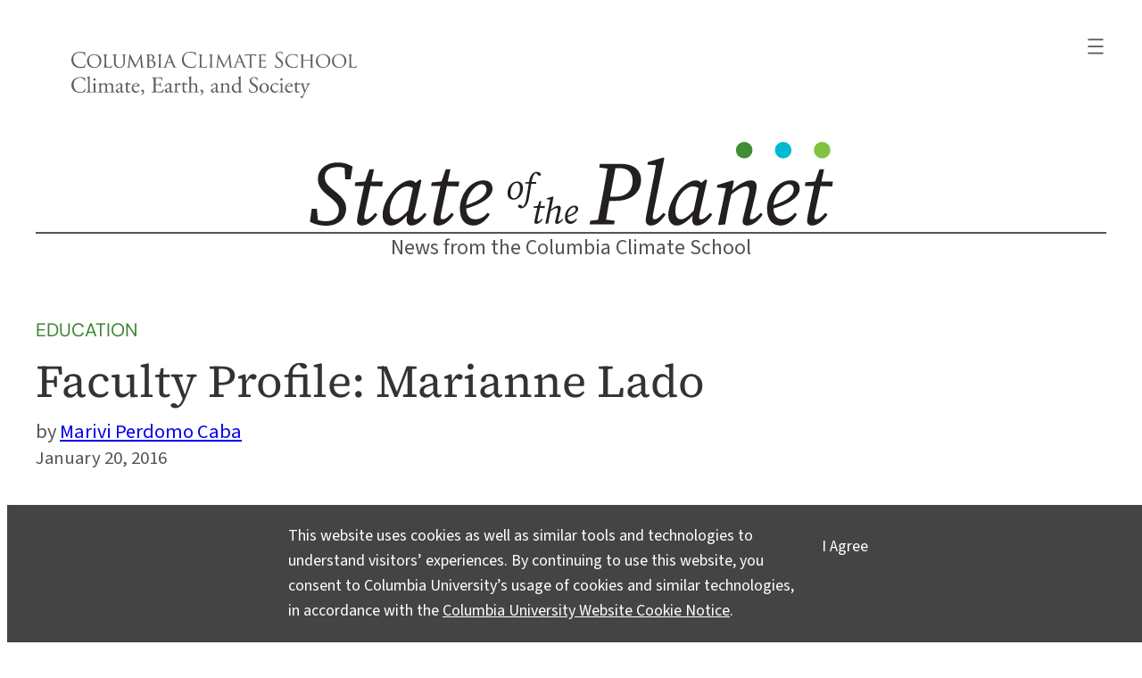

--- FILE ---
content_type: text/html; charset=UTF-8
request_url: https://news.climate.columbia.edu/2016/01/20/faculty-profile-marianne-lado/
body_size: 42190
content:
<!DOCTYPE html>
<html lang="en-US" prefix="og: https://ogp.me/ns#">
<head>
	<meta charset="UTF-8" />
	<meta name="viewport" content="width=device-width, initial-scale=1" />
<meta name='robots' content='max-image-preview:large' />
    <!-- Google tag (gtag.js) -->
    <script async src="https://www.googletagmanager.com/gtag/js?id=G-6SJ8HYZV26"></script>
    <script>
        window.dataLayer = window.dataLayer || [];
        function gtag(){dataLayer.push(arguments);}
        gtag('js', new Date());
        gtag('config', 'G-6SJ8HYZV26');
    </script>
    <title>Faculty Profile: Marianne Lado &#8211; State of the Planet</title>
<link rel="alternate" type="application/rss+xml" title="State of the Planet &raquo; Feed" href="https://news.climate.columbia.edu/feed/" />
<link rel="alternate" type="application/rss+xml" title="State of the Planet &raquo; Comments Feed" href="https://news.climate.columbia.edu/comments/feed/" />
<link rel="alternate" type="application/rss+xml" title="State of the Planet &raquo; Faculty Profile: Marianne Lado Comments Feed" href="https://news.climate.columbia.edu/2016/01/20/faculty-profile-marianne-lado/feed/" />
<link rel="alternate" title="oEmbed (JSON)" type="application/json+oembed" href="https://news.climate.columbia.edu/wp-json/oembed/1.0/embed?url=https%3A%2F%2Fnews.climate.columbia.edu%2F2016%2F01%2F20%2Ffaculty-profile-marianne-lado%2F" />
<link rel="alternate" title="oEmbed (XML)" type="text/xml+oembed" href="https://news.climate.columbia.edu/wp-json/oembed/1.0/embed?url=https%3A%2F%2Fnews.climate.columbia.edu%2F2016%2F01%2F20%2Ffaculty-profile-marianne-lado%2F&#038;format=xml" />
    <meta property="og:site_name" content="State of the Planet"/>
    <meta property="og:title" content="Faculty Profile: Marianne Lado"/>
    <meta property="og:url" content="https://news.climate.columbia.edu/2016/01/20/faculty-profile-marianne-lado/"/>
    <meta property="og:description" content=""In today’s world, whether we think about the local, regional, national or even international settings, tackling sustainability requires consideration of the communities most affected by environmental degradation and ensuring that community members have meaningful opportunities to participate in decisions affecting their lives.""/>
    <meta property="og:image" content="https://media.news.climate.columbia.edu/wp-content/uploads/2016/01/Marianne-E-Lado-637x470.png"/>
    <meta property="og:type" content="article"/>
    <meta name="twitter:site" content="@columbiaclimate" />
    <meta name="twitter:creator" content="@columbiaclimate" />
    <meta name="twitter:card" content="summary_large_image" />
<style id='wp-img-auto-sizes-contain-inline-css'>
img:is([sizes=auto i],[sizes^="auto," i]){contain-intrinsic-size:3000px 1500px}
/*# sourceURL=wp-img-auto-sizes-contain-inline-css */
</style>
<style id='wp-block-search-inline-css'>
.wp-block-search__button{margin-left:10px;word-break:normal}.wp-block-search__button.has-icon{line-height:0}.wp-block-search__button svg{height:1.25em;min-height:24px;min-width:24px;width:1.25em;fill:currentColor;vertical-align:text-bottom}:where(.wp-block-search__button){border:1px solid #ccc;padding:6px 10px}.wp-block-search__inside-wrapper{display:flex;flex:auto;flex-wrap:nowrap;max-width:100%}.wp-block-search__label{width:100%}.wp-block-search.wp-block-search__button-only .wp-block-search__button{box-sizing:border-box;display:flex;flex-shrink:0;justify-content:center;margin-left:0;max-width:100%}.wp-block-search.wp-block-search__button-only .wp-block-search__inside-wrapper{min-width:0!important;transition-property:width}.wp-block-search.wp-block-search__button-only .wp-block-search__input{flex-basis:100%;transition-duration:.3s}.wp-block-search.wp-block-search__button-only.wp-block-search__searchfield-hidden,.wp-block-search.wp-block-search__button-only.wp-block-search__searchfield-hidden .wp-block-search__inside-wrapper{overflow:hidden}.wp-block-search.wp-block-search__button-only.wp-block-search__searchfield-hidden .wp-block-search__input{border-left-width:0!important;border-right-width:0!important;flex-basis:0;flex-grow:0;margin:0;min-width:0!important;padding-left:0!important;padding-right:0!important;width:0!important}:where(.wp-block-search__input){appearance:none;border:1px solid #949494;flex-grow:1;font-family:inherit;font-size:inherit;font-style:inherit;font-weight:inherit;letter-spacing:inherit;line-height:inherit;margin-left:0;margin-right:0;min-width:3rem;padding:8px;text-decoration:unset!important;text-transform:inherit}:where(.wp-block-search__button-inside .wp-block-search__inside-wrapper){background-color:#fff;border:1px solid #949494;box-sizing:border-box;padding:4px}:where(.wp-block-search__button-inside .wp-block-search__inside-wrapper) .wp-block-search__input{border:none;border-radius:0;padding:0 4px}:where(.wp-block-search__button-inside .wp-block-search__inside-wrapper) .wp-block-search__input:focus{outline:none}:where(.wp-block-search__button-inside .wp-block-search__inside-wrapper) :where(.wp-block-search__button){padding:4px 8px}.wp-block-search.aligncenter .wp-block-search__inside-wrapper{margin:auto}.wp-block[data-align=right] .wp-block-search.wp-block-search__button-only .wp-block-search__inside-wrapper{float:right}
/*# sourceURL=https://news.climate.columbia.edu/wp-includes/blocks/search/style.min.css */
</style>
<style id='wp-block-navigation-link-inline-css'>
.wp-block-navigation .wp-block-navigation-item__label{overflow-wrap:break-word}.wp-block-navigation .wp-block-navigation-item__description{display:none}.link-ui-tools{outline:1px solid #f0f0f0;padding:8px}.link-ui-block-inserter{padding-top:8px}.link-ui-block-inserter__back{margin-left:8px;text-transform:uppercase}
/*# sourceURL=https://news.climate.columbia.edu/wp-includes/blocks/navigation-link/style.min.css */
</style>
<link rel='stylesheet' id='wp-block-navigation-css' href='https://news.climate.columbia.edu/wp-includes/blocks/navigation/style.min.css?ver=6.9' media='all' />
<style id='sotp-navigation-inline-css'>
header nav svg{
    transform: scale(1.22);
}

header nav.wp-block-navigation{
    justify-content: flex-end !important;
}

header .wp-block-navigation__responsive-container {
    padding:35px 25px 0 !important;
}

header .wp-block-navigation__container,
header .wp-block-navigation-submenu{
    gap:1rem !important;
}

header .wp-block-navigation-submenu{
    padding-top:0 !important;
}

header .wp-block-search__button.has-icon{
    padding:0;
}

header form.wp-block-search__button-inside{
    width:100%;
}

.wp-block-search__button svg{
    fill:#fff;
}

@media screen and (max-width: 650px) {
    nav.wp-block-query-pagination .wp-block-query-pagination-previous,
    nav.wp-block-query-pagination .wp-block-query-pagination-next{
        display:none;
    }
    nav.wp-block-query-pagination .wp-block-query-pagination-numbers{
        margin-right:auto;
        margin-left:auto;
    }
}

@media screen and (min-width: 429px) {

    .wp-block-navigation__responsive-container.is-menu-open {
        margin-left:auto;
        width:min-content;
        min-width:fit-content;
    }

}
/*# sourceURL=https://news.climate.columbia.edu/wp-content/themes/sotp/assets/css/blocks/navigation.css */
</style>
<style id='wp-block-columns-inline-css'>
.wp-block-columns{box-sizing:border-box;display:flex;flex-wrap:wrap!important}@media (min-width:782px){.wp-block-columns{flex-wrap:nowrap!important}}.wp-block-columns{align-items:normal!important}.wp-block-columns.are-vertically-aligned-top{align-items:flex-start}.wp-block-columns.are-vertically-aligned-center{align-items:center}.wp-block-columns.are-vertically-aligned-bottom{align-items:flex-end}@media (max-width:781px){.wp-block-columns:not(.is-not-stacked-on-mobile)>.wp-block-column{flex-basis:100%!important}}@media (min-width:782px){.wp-block-columns:not(.is-not-stacked-on-mobile)>.wp-block-column{flex-basis:0;flex-grow:1}.wp-block-columns:not(.is-not-stacked-on-mobile)>.wp-block-column[style*=flex-basis]{flex-grow:0}}.wp-block-columns.is-not-stacked-on-mobile{flex-wrap:nowrap!important}.wp-block-columns.is-not-stacked-on-mobile>.wp-block-column{flex-basis:0;flex-grow:1}.wp-block-columns.is-not-stacked-on-mobile>.wp-block-column[style*=flex-basis]{flex-grow:0}:where(.wp-block-columns){margin-bottom:1.75em}:where(.wp-block-columns.has-background){padding:1.25em 2.375em}.wp-block-column{flex-grow:1;min-width:0;overflow-wrap:break-word;word-break:break-word}.wp-block-column.is-vertically-aligned-top{align-self:flex-start}.wp-block-column.is-vertically-aligned-center{align-self:center}.wp-block-column.is-vertically-aligned-bottom{align-self:flex-end}.wp-block-column.is-vertically-aligned-stretch{align-self:stretch}.wp-block-column.is-vertically-aligned-bottom,.wp-block-column.is-vertically-aligned-center,.wp-block-column.is-vertically-aligned-top{width:100%}
/*# sourceURL=https://news.climate.columbia.edu/wp-includes/blocks/columns/style.min.css */
</style>
<style id='wp-block-group-inline-css'>
.wp-block-group{box-sizing:border-box}:where(.wp-block-group.wp-block-group-is-layout-constrained){position:relative}
/*# sourceURL=https://news.climate.columbia.edu/wp-includes/blocks/group/style.min.css */
</style>
<style id='sotp-group-inline-css'>
/* CUSTOM PROMO BG COLOR */
/* .promo.has-gray-background-color{
    background-color: #f7f4eb !important;
} */

div.wp-block-group.is-style-sotp-row-scroll{
    display: grid;
    grid-auto-flow: column;
    grid-auto-columns: 58%;
    overflow-x: scroll;
    scroll-snap-type: x mandatory;
    padding:2.2rem 0;
    gap:3rem;
    position:relative;
    padding-right: var(--wp--style--root--padding-right);
    padding-left: var(--wp--style--root--padding-left);
}

div.wp-block-group.is-style-sotp-row-scroll > div {
    scroll-snap-align: center;
    margin-block-start: 0;
}

div.wp-block-group.is-style-sotp-row-scroll > div > h4 {
    width:100%;
    color:#00AEEF;
    margin:1rem 0 0;
}

div.wp-block-group.is-style-sotp-row-scroll > div > h4 a{
    color:#00AEEF;
}

div.wp-block-group.is-style-sotp-row-scroll > div:nth-child(even) > h4,
div.wp-block-group.is-style-sotp-row-scroll > div:nth-child(even) > h4 a{
    color:#95DC61;
}

div.wp-block-group.is-style-sotp-row-scroll > div > h2 {
    font-size: clamp(1.3rem, 0.9286rem + 1.5238vw, 1.5rem);
    margin:.8rem 0 0;
}

div.wp-block-group.is-style-sotp-row-scroll > div > h2 a {
    color:#00AEEF;
}

div.wp-block-group.is-style-sotp-row-scroll > div:nth-child(even) > h2 a {
    color:#95DC61;
}

div.wp-block-group.is-style-sotp-vertical-scroll{
    max-height: 45vh;
    overflow-y: scroll;
    display: block;
}

.cta-newsletter{
    max-width: fit-content !important;
    margin-left: auto;
    margin-right: auto;
    outline-offset: 8px;
    outline: 2px solid #ccc;
}

.cta-newsletter p{
    padding: 24px 32px !important;
    line-height:1.5rem;
}

.cta-newsletter p a{
    text-decoration:none;
}

.cta-newsletter p a::before{
    content: "\2709";
    font-size:170%;
    position: relative;
    top: 4px;
    margin-right: 7px;
    line-height:1rem;
}

.cta-newsletter p a::after{
    content: "\21E8";
    font-size:130%;
    margin-left:7px;
    line-height:1rem;
    position: relative;
    top: 1px;
}

/* Timeline */

.is-style-sotp-timeline{
    max-width:390px !important;
    margin-right:auto;
    margin-left:auto;
}

.is-style-sotp-timeline > *{
    overflow: auto;
    background-color: #ecebeb;
    border-radius: 12px;
    margin:40px 0;
    padding:14px !important;
}

@media screen and (min-width: 600px) {
    div.wp-block-group.is-style-sotp-row-scroll {
        padding-left:0;
        padding-right:0;
        grid-auto-columns: 33%;
    }
    div.wp-block-group.is-style-sotp-row-scroll > div > h2 {
        font-size: clamp(1.2rem, 1.0125rem + 0.5vw, 1.5rem);
    }
    div.wp-block-group.is-style-sotp-row-scroll.arrow::after {
        content: ">";
        display: flex;
        margin: auto;
        height: 100%;
        align-items: center;
        position: sticky;
        right: 0;
        font-size: 5rem;
        color:#fff;
        padding:0 4% 0 5%;
        background-color:rgba(0, 0, 0, 0.7);
    }
    .cta-newsletter p a::before{
        top: 6px;
        margin-right:14px;
    }
    .cta-newsletter p a::after{
        margin-left:14px;
    }
}

@media screen and (min-width: 800px) {
    div.wp-block-group.is-style-sotp-row-scroll {
        grid-auto-columns: 24%;
    }
}

@media screen and (min-width: 720px) {
    .is-style-sotp-wide {
        width:100vw;
        max-width: 900px;
        --wide-group-width: 100vw;
        margin-left: calc((var(--wp--style--global--content-size) - var(--wide-group-width)) / 2);
    }
    .wp-block-post-content > .wp-block-group.alignwide{
        width:100vw;
        max-width: 1200px;
        --sotp-alignwide-width: 100vw;
        margin-left: calc((var(--wp--style--global--content-size) - var(--sotp-alignwide-width)) / 2);
    }
}

@media screen and (min-width: 900px) {
    .is-style-sotp-wide {
        --wide-group-width: 900px;
    }
}

@media screen and (min-width: 1200px) {
    .wp-block-post-content > .wp-block-group.alignwide {
        --sotp-alignwide-width: 1200px;
    }
}

.is-style-sotp-wide > *,
.wp-block-post-content > wp-block-group.alignwide > * {
    max-width:100% !important;
}

@media screen and (min-width: 1000px) {
    div.wp-block-group.is-style-sotp-row-scroll {
        grid-auto-columns: 18%;
    }
}

@media screen and (min-width: 1280px) {
    div.wp-block-group.is-style-sotp-row-scroll {
        padding-right: 0;
        padding-left: 0;
    }
}

/*# sourceURL=https://news.climate.columbia.edu/wp-content/themes/sotp/assets/css/blocks/group.css */
</style>
<style id='wp-block-separator-inline-css'>
@charset "UTF-8";.wp-block-separator{border:none;border-top:2px solid}:root :where(.wp-block-separator.is-style-dots){height:auto;line-height:1;text-align:center}:root :where(.wp-block-separator.is-style-dots):before{color:currentColor;content:"···";font-family:serif;font-size:1.5em;letter-spacing:2em;padding-left:2em}.wp-block-separator.is-style-dots{background:none!important;border:none!important}
/*# sourceURL=https://news.climate.columbia.edu/wp-includes/blocks/separator/style.min.css */
</style>
<style id='sotp-separator-inline-css'>
.entry-content .wp-block-separator{
    clear:both;
    margin-block-start:2.4rem;
    margin-block-end:1.8rem;
}

.wp-block-separator:not(.is-style-wide):not(.is-style-dots):not(.alignwide):not(.alignfull){
    width:auto !important;
}

hr.wp-block-separator::after{
    font-size: 50px;
    margin-top:-7px;
    content: "";
    position: absolute;
    width: .25em;
    height: .25em;
    border-radius: 50%;
    background: #3f8d35;
    left: 50%;
    transform: translateX(-50%);
    filter: drop-shadow(.4em 0px 0px #80c342)
    drop-shadow(-.4em 0px 0px #00b9d3);
}

header hr.wp-block-separator:not(.is-style-wide):not(.is-style-dots):not(.alignwide):not(.alignfull){
    width:100% !important;
    margin:-.3rem 0;
}

hr.wp-block-separator.is-style-sotp-line::after{
    background: none;
}

.wp-block-separator.is-style-sotp-dots-only{
    border:0;
}

.wp-block-separator.is-style-sotp-dots-only.align-left{
    padding-left:28px;
}

.wp-block-separator.is-style-sotp-dots-only.align-left::after{
    left:auto;
}

.wp-block-group.has-primary-background-color hr.wp-block-separator::after{
    filter: drop-shadow(.4em 0px 0px #FFFFFF) drop-shadow(-.4em 0px 0px #00b9d3);
}

@media screen and (min-width: 680px) {
    header hr.wp-block-separator:not(.is-style-wide):not(.is-style-dots):not(.alignwide):not(.alignfull){
        margin:-.15rem 0 -.2rem;
    }
}
/*# sourceURL=https://news.climate.columbia.edu/wp-content/themes/sotp/assets/css/blocks/separator.css */
</style>
<style id='wp-block-site-tagline-inline-css'>
.wp-block-site-tagline{box-sizing:border-box}
/*# sourceURL=https://news.climate.columbia.edu/wp-includes/blocks/site-tagline/style.min.css */
</style>
<style id='wp-block-post-terms-inline-css'>
.wp-block-post-terms{box-sizing:border-box}.wp-block-post-terms .wp-block-post-terms__separator{white-space:pre-wrap}
/*# sourceURL=https://news.climate.columbia.edu/wp-includes/blocks/post-terms/style.min.css */
</style>
<style id='sotp-post-terms-inline-css'>
.wp-block-post .taxonomy-category.wp-block-post-terms{
    margin:-1px 0 -14px;
    line-height:1.3rem;
}

.taxonomy-category.wp-block-post-terms a{
    font-family: var(--wp--preset--font-family--dm-sans);
    color:var(--wp--preset--color--primary) !important;
    text-transform:uppercase;
    text-decoration: none;
}

.taxonomy-category.wp-block-post-terms a:hover{
    text-decoration: underline;
}

.post-meta .taxonomy-post_tag a{
    text-decoration:none;
}

.post-meta .taxonomy-post_tag a:hover{
    text-decoration:underline;
}
/*# sourceURL=https://news.climate.columbia.edu/wp-content/themes/sotp/assets/css/blocks/post-terms.css */
</style>
<style id='wp-block-post-title-inline-css'>
.wp-block-post-title{box-sizing:border-box;word-break:break-word}.wp-block-post-title :where(a){display:inline-block;font-family:inherit;font-size:inherit;font-style:inherit;font-weight:inherit;letter-spacing:inherit;line-height:inherit;text-decoration:inherit}
/*# sourceURL=https://news.climate.columbia.edu/wp-includes/blocks/post-title/style.min.css */
</style>
<style id='wp-block-post-author-inline-css'>
.wp-block-post-author{box-sizing:border-box;display:flex;flex-wrap:wrap}.wp-block-post-author__byline{font-size:.5em;margin-bottom:0;margin-top:0;width:100%}.wp-block-post-author__avatar{margin-right:1em}.wp-block-post-author__bio{font-size:.7em;margin-bottom:.7em}.wp-block-post-author__content{flex-basis:0;flex-grow:1}.wp-block-post-author__name{margin:0}
/*# sourceURL=https://news.climate.columbia.edu/wp-includes/blocks/post-author/style.min.css */
</style>
<style id='sotp-post-author-inline-css'>
.single .wp-block-template-part .wp-block-post-author__name::before,
.single .wp-block-template-part .wp-block-post-author__byline::before{
    content: "by ";
}

.single .wp-block-template-part .wp-block-post-author__name,
.single .wp-block-template-part .wp-block-post-author__byline{
    line-height:115%;
    font-size: 1.2rem;
}

.single .wp-block-post-author__byline + .wp-block-post-author__name{
    display:none;
}

@media screen and (min-width: 680px) {
    .single .wp-block-template-part .wp-block-post-author__name,
    .single .wp-block-template-part .wp-block-post-author__byline{
        font-size: 1.4rem;
    }
}
/*# sourceURL=https://news.climate.columbia.edu/wp-content/themes/sotp/assets/css/blocks/post-author.css */
</style>
<style id='wp-block-post-date-inline-css'>
.wp-block-post-date{box-sizing:border-box}
/*# sourceURL=https://news.climate.columbia.edu/wp-includes/blocks/post-date/style.min.css */
</style>
<style id='sotp-post-date-inline-css'>
.single .wp-block-template-part .wp-block-post-date{
    font-size:1.15rem;
}

@media screen and (min-width: 680px) {
    .single .wp-block-template-part .wp-block-post-date{
        font-size:1.3rem;
    }
}
/*# sourceURL=https://news.climate.columbia.edu/wp-content/themes/sotp/assets/css/blocks/post-date.css */
</style>
<style id='wp-block-post-content-inline-css'>
.wp-block-post-content{display:flow-root}
/*# sourceURL=https://news.climate.columbia.edu/wp-includes/blocks/post-content/style.min.css */
</style>
<style id='wp-block-paragraph-inline-css'>
.is-small-text{font-size:.875em}.is-regular-text{font-size:1em}.is-large-text{font-size:2.25em}.is-larger-text{font-size:3em}.has-drop-cap:not(:focus):first-letter{float:left;font-size:8.4em;font-style:normal;font-weight:100;line-height:.68;margin:.05em .1em 0 0;text-transform:uppercase}body.rtl .has-drop-cap:not(:focus):first-letter{float:none;margin-left:.1em}p.has-drop-cap.has-background{overflow:hidden}:root :where(p.has-background){padding:1.25em 2.375em}:where(p.has-text-color:not(.has-link-color)) a{color:inherit}p.has-text-align-left[style*="writing-mode:vertical-lr"],p.has-text-align-right[style*="writing-mode:vertical-rl"]{rotate:180deg}
/*# sourceURL=https://news.climate.columbia.edu/wp-includes/blocks/paragraph/style.min.css */
</style>
<style id='wp-block-heading-inline-css'>
h1:where(.wp-block-heading).has-background,h2:where(.wp-block-heading).has-background,h3:where(.wp-block-heading).has-background,h4:where(.wp-block-heading).has-background,h5:where(.wp-block-heading).has-background,h6:where(.wp-block-heading).has-background{padding:1.25em 2.375em}h1.has-text-align-left[style*=writing-mode]:where([style*=vertical-lr]),h1.has-text-align-right[style*=writing-mode]:where([style*=vertical-rl]),h2.has-text-align-left[style*=writing-mode]:where([style*=vertical-lr]),h2.has-text-align-right[style*=writing-mode]:where([style*=vertical-rl]),h3.has-text-align-left[style*=writing-mode]:where([style*=vertical-lr]),h3.has-text-align-right[style*=writing-mode]:where([style*=vertical-rl]),h4.has-text-align-left[style*=writing-mode]:where([style*=vertical-lr]),h4.has-text-align-right[style*=writing-mode]:where([style*=vertical-rl]),h5.has-text-align-left[style*=writing-mode]:where([style*=vertical-lr]),h5.has-text-align-right[style*=writing-mode]:where([style*=vertical-rl]),h6.has-text-align-left[style*=writing-mode]:where([style*=vertical-lr]),h6.has-text-align-right[style*=writing-mode]:where([style*=vertical-rl]){rotate:180deg}
/*# sourceURL=https://news.climate.columbia.edu/wp-includes/blocks/heading/style.min.css */
</style>
<style id='sotp-heading-inline-css'>
.wp-block-heading a{
    text-decoration: none;
}

.wp-block-heading a:hover{
    text-decoration: underline;
}

.wp-block-heading.is-style-sotp-heading{
    color: var(--wp--preset--color--gray);
    font-style: italic;
}

.wp-block-heading.is-style-sotp-heading a{
    color: var(--wp--preset--color--gray);
}
/*# sourceURL=https://news.climate.columbia.edu/wp-content/themes/sotp/assets/css/blocks/heading.css */
</style>
<style id='wp-block-post-featured-image-inline-css'>
.wp-block-post-featured-image{margin-left:0;margin-right:0}.wp-block-post-featured-image a{display:block;height:100%}.wp-block-post-featured-image :where(img){box-sizing:border-box;height:auto;max-width:100%;vertical-align:bottom;width:100%}.wp-block-post-featured-image.alignfull img,.wp-block-post-featured-image.alignwide img{width:100%}.wp-block-post-featured-image .wp-block-post-featured-image__overlay.has-background-dim{background-color:#000;inset:0;position:absolute}.wp-block-post-featured-image{position:relative}.wp-block-post-featured-image .wp-block-post-featured-image__overlay.has-background-gradient{background-color:initial}.wp-block-post-featured-image .wp-block-post-featured-image__overlay.has-background-dim-0{opacity:0}.wp-block-post-featured-image .wp-block-post-featured-image__overlay.has-background-dim-10{opacity:.1}.wp-block-post-featured-image .wp-block-post-featured-image__overlay.has-background-dim-20{opacity:.2}.wp-block-post-featured-image .wp-block-post-featured-image__overlay.has-background-dim-30{opacity:.3}.wp-block-post-featured-image .wp-block-post-featured-image__overlay.has-background-dim-40{opacity:.4}.wp-block-post-featured-image .wp-block-post-featured-image__overlay.has-background-dim-50{opacity:.5}.wp-block-post-featured-image .wp-block-post-featured-image__overlay.has-background-dim-60{opacity:.6}.wp-block-post-featured-image .wp-block-post-featured-image__overlay.has-background-dim-70{opacity:.7}.wp-block-post-featured-image .wp-block-post-featured-image__overlay.has-background-dim-80{opacity:.8}.wp-block-post-featured-image .wp-block-post-featured-image__overlay.has-background-dim-90{opacity:.9}.wp-block-post-featured-image .wp-block-post-featured-image__overlay.has-background-dim-100{opacity:1}.wp-block-post-featured-image:where(.alignleft,.alignright){width:100%}
/*# sourceURL=https://news.climate.columbia.edu/wp-includes/blocks/post-featured-image/style.min.css */
</style>
<style id='sotp-post-featured-image-inline-css'>
.is-style-crop-16-9.wp-block-post-featured-image img{
    aspect-ratio: 16/9;
    object-fit: cover;
}

figure.sotp-post-featured-image{
    max-width: var(--wp--style--global--wide-size) !important;
}

@media screen and (min-width: 600px) {
    figure.sotp-post-featured-image{
        margin-top:2.5rem;
    }
}

@media only screen and (orientation: landscape) and (max-device-height: 830px) {
    .archive .wp-block-post-featured-image,
    .archive .wp-block-post-featured-image a,
    .archive .wp-block-post-featured-image img{
        min-height:250px;
    }
}
/*# sourceURL=https://news.climate.columbia.edu/wp-content/themes/sotp/assets/css/blocks/post-featured-image.css */
</style>
<style id='wp-block-post-template-inline-css'>
.wp-block-post-template{box-sizing:border-box;list-style:none;margin-bottom:0;margin-top:0;max-width:100%;padding:0}.wp-block-post-template.is-flex-container{display:flex;flex-direction:row;flex-wrap:wrap;gap:1.25em}.wp-block-post-template.is-flex-container>li{margin:0;width:100%}@media (min-width:600px){.wp-block-post-template.is-flex-container.is-flex-container.columns-2>li{width:calc(50% - .625em)}.wp-block-post-template.is-flex-container.is-flex-container.columns-3>li{width:calc(33.33333% - .83333em)}.wp-block-post-template.is-flex-container.is-flex-container.columns-4>li{width:calc(25% - .9375em)}.wp-block-post-template.is-flex-container.is-flex-container.columns-5>li{width:calc(20% - 1em)}.wp-block-post-template.is-flex-container.is-flex-container.columns-6>li{width:calc(16.66667% - 1.04167em)}}@media (max-width:600px){.wp-block-post-template-is-layout-grid.wp-block-post-template-is-layout-grid.wp-block-post-template-is-layout-grid.wp-block-post-template-is-layout-grid{grid-template-columns:1fr}}.wp-block-post-template-is-layout-constrained>li>.alignright,.wp-block-post-template-is-layout-flow>li>.alignright{float:right;margin-inline-end:0;margin-inline-start:2em}.wp-block-post-template-is-layout-constrained>li>.alignleft,.wp-block-post-template-is-layout-flow>li>.alignleft{float:left;margin-inline-end:2em;margin-inline-start:0}.wp-block-post-template-is-layout-constrained>li>.aligncenter,.wp-block-post-template-is-layout-flow>li>.aligncenter{margin-inline-end:auto;margin-inline-start:auto}
/*# sourceURL=https://news.climate.columbia.edu/wp-includes/blocks/post-template/style.min.css */
</style>
<style id='sotp-post-template-inline-css'>
.archive .wp-block-query.show-first-four ul li:nth-child(n+5){
    display:none;
}

.archive .wp-block-query.hide-first-four ul li:nth-child(-n+4){
    display:none;
}

.archive .wp-block-post .wp-block-post-title{
    margin:1rem 0 .8rem;
}

.archive .wp-block-post .wp-block-post-excerpt{
    margin-top:.8rem;
}

@media screen and (min-width: 601px) {
    .archive .wp-block-post{
        overflow: auto;
    }
    .archive .wp-block-post.has-post-thumbnail .wp-block-post-title,
    .archive .wp-block-post.has-post-thumbnail .wp-block-post-excerpt{
        width:47%;
    }
    .archive .wp-block-post .wp-block-post-title{
        margin-top:10px;
    }
    .archive .wp-block-post .wp-block-post-featured-image{
        width:50%;
        float:right;
    }
    .archive .wp-block-post .wp-block-post-title{
        margin:.4rem 0 1.3rem;
    }
    .archive .wp-block-post .wp-block-post-excerpt{
        line-height: 1.7rem;
    }
}

.archive li.wp-block-post:first-of-type figure.wp-block-post-featured-image,
.archive li.wp-block-post:first-of-type figure.wp-block-post-featured-image a,
.archive li.wp-block-post:first-of-type figure.wp-block-post-featured-image img {
    height:auto !important;
}

.archive li.wp-block-post:first-of-type > *{
    width:100% !important;
}

.archive li.wp-block-post:first-of-type figure.wp-block-post-featured-image{
    float:none;
}

.archive li.wp-block-post:first-of-type h2{
    font-size:clamp(1.375rem, 1.255rem + 0.494vw, 1.625rem);
}

.archive li.wp-block-post:first-of-type .wp-block-post-excerpt__excerpt{
    font-size:clamp(1.125rem, 1.065rem + 0.247vw, 1.25rem);
}
/*# sourceURL=https://news.climate.columbia.edu/wp-content/themes/sotp/assets/css/blocks/post-template.css */
</style>
<style id='sotp-query-inline-css'>
div.wp-block-query.is-style-sotp-row-scroll > ul{
    display: grid;
    grid-auto-flow: column;
    grid-auto-columns: 71%;
    overflow-x: scroll;
    scroll-snap-type: x mandatory;
    /* scrollbar-width: none; */
    grid-template-columns: none !important;
}

div.wp-block-query.is-style-sotp-row-scroll > ul > li{
    scroll-snap-align: center;
    width:unset !important;
}

ul.related-posts{
    gap:1.6rem;
}

.related-posts h2.wp-block-post-title{
    font-size:1.3rem;
}

@media screen and (min-width: 600px) {
    div.wp-block-query.is-style-sotp-row-scroll > ul {
        grid-auto-columns: 27%;
    }
}

/*# sourceURL=https://news.climate.columbia.edu/wp-content/themes/sotp/assets/css/blocks/query.css */
</style>
<style id='wp-block-image-inline-css'>
.wp-block-image>a,.wp-block-image>figure>a{display:inline-block}.wp-block-image img{box-sizing:border-box;height:auto;max-width:100%;vertical-align:bottom}@media not (prefers-reduced-motion){.wp-block-image img.hide{visibility:hidden}.wp-block-image img.show{animation:show-content-image .4s}}.wp-block-image[style*=border-radius] img,.wp-block-image[style*=border-radius]>a{border-radius:inherit}.wp-block-image.has-custom-border img{box-sizing:border-box}.wp-block-image.aligncenter{text-align:center}.wp-block-image.alignfull>a,.wp-block-image.alignwide>a{width:100%}.wp-block-image.alignfull img,.wp-block-image.alignwide img{height:auto;width:100%}.wp-block-image .aligncenter,.wp-block-image .alignleft,.wp-block-image .alignright,.wp-block-image.aligncenter,.wp-block-image.alignleft,.wp-block-image.alignright{display:table}.wp-block-image .aligncenter>figcaption,.wp-block-image .alignleft>figcaption,.wp-block-image .alignright>figcaption,.wp-block-image.aligncenter>figcaption,.wp-block-image.alignleft>figcaption,.wp-block-image.alignright>figcaption{caption-side:bottom;display:table-caption}.wp-block-image .alignleft{float:left;margin:.5em 1em .5em 0}.wp-block-image .alignright{float:right;margin:.5em 0 .5em 1em}.wp-block-image .aligncenter{margin-left:auto;margin-right:auto}.wp-block-image :where(figcaption){margin-bottom:1em;margin-top:.5em}.wp-block-image.is-style-circle-mask img{border-radius:9999px}@supports ((-webkit-mask-image:none) or (mask-image:none)) or (-webkit-mask-image:none){.wp-block-image.is-style-circle-mask img{border-radius:0;-webkit-mask-image:url('data:image/svg+xml;utf8,<svg viewBox="0 0 100 100" xmlns="http://www.w3.org/2000/svg"><circle cx="50" cy="50" r="50"/></svg>');mask-image:url('data:image/svg+xml;utf8,<svg viewBox="0 0 100 100" xmlns="http://www.w3.org/2000/svg"><circle cx="50" cy="50" r="50"/></svg>');mask-mode:alpha;-webkit-mask-position:center;mask-position:center;-webkit-mask-repeat:no-repeat;mask-repeat:no-repeat;-webkit-mask-size:contain;mask-size:contain}}:root :where(.wp-block-image.is-style-rounded img,.wp-block-image .is-style-rounded img){border-radius:9999px}.wp-block-image figure{margin:0}.wp-lightbox-container{display:flex;flex-direction:column;position:relative}.wp-lightbox-container img{cursor:zoom-in}.wp-lightbox-container img:hover+button{opacity:1}.wp-lightbox-container button{align-items:center;backdrop-filter:blur(16px) saturate(180%);background-color:#5a5a5a40;border:none;border-radius:4px;cursor:zoom-in;display:flex;height:20px;justify-content:center;opacity:0;padding:0;position:absolute;right:16px;text-align:center;top:16px;width:20px;z-index:100}@media not (prefers-reduced-motion){.wp-lightbox-container button{transition:opacity .2s ease}}.wp-lightbox-container button:focus-visible{outline:3px auto #5a5a5a40;outline:3px auto -webkit-focus-ring-color;outline-offset:3px}.wp-lightbox-container button:hover{cursor:pointer;opacity:1}.wp-lightbox-container button:focus{opacity:1}.wp-lightbox-container button:focus,.wp-lightbox-container button:hover,.wp-lightbox-container button:not(:hover):not(:active):not(.has-background){background-color:#5a5a5a40;border:none}.wp-lightbox-overlay{box-sizing:border-box;cursor:zoom-out;height:100vh;left:0;overflow:hidden;position:fixed;top:0;visibility:hidden;width:100%;z-index:100000}.wp-lightbox-overlay .close-button{align-items:center;cursor:pointer;display:flex;justify-content:center;min-height:40px;min-width:40px;padding:0;position:absolute;right:calc(env(safe-area-inset-right) + 16px);top:calc(env(safe-area-inset-top) + 16px);z-index:5000000}.wp-lightbox-overlay .close-button:focus,.wp-lightbox-overlay .close-button:hover,.wp-lightbox-overlay .close-button:not(:hover):not(:active):not(.has-background){background:none;border:none}.wp-lightbox-overlay .lightbox-image-container{height:var(--wp--lightbox-container-height);left:50%;overflow:hidden;position:absolute;top:50%;transform:translate(-50%,-50%);transform-origin:top left;width:var(--wp--lightbox-container-width);z-index:9999999999}.wp-lightbox-overlay .wp-block-image{align-items:center;box-sizing:border-box;display:flex;height:100%;justify-content:center;margin:0;position:relative;transform-origin:0 0;width:100%;z-index:3000000}.wp-lightbox-overlay .wp-block-image img{height:var(--wp--lightbox-image-height);min-height:var(--wp--lightbox-image-height);min-width:var(--wp--lightbox-image-width);width:var(--wp--lightbox-image-width)}.wp-lightbox-overlay .wp-block-image figcaption{display:none}.wp-lightbox-overlay button{background:none;border:none}.wp-lightbox-overlay .scrim{background-color:#fff;height:100%;opacity:.9;position:absolute;width:100%;z-index:2000000}.wp-lightbox-overlay.active{visibility:visible}@media not (prefers-reduced-motion){.wp-lightbox-overlay.active{animation:turn-on-visibility .25s both}.wp-lightbox-overlay.active img{animation:turn-on-visibility .35s both}.wp-lightbox-overlay.show-closing-animation:not(.active){animation:turn-off-visibility .35s both}.wp-lightbox-overlay.show-closing-animation:not(.active) img{animation:turn-off-visibility .25s both}.wp-lightbox-overlay.zoom.active{animation:none;opacity:1;visibility:visible}.wp-lightbox-overlay.zoom.active .lightbox-image-container{animation:lightbox-zoom-in .4s}.wp-lightbox-overlay.zoom.active .lightbox-image-container img{animation:none}.wp-lightbox-overlay.zoom.active .scrim{animation:turn-on-visibility .4s forwards}.wp-lightbox-overlay.zoom.show-closing-animation:not(.active){animation:none}.wp-lightbox-overlay.zoom.show-closing-animation:not(.active) .lightbox-image-container{animation:lightbox-zoom-out .4s}.wp-lightbox-overlay.zoom.show-closing-animation:not(.active) .lightbox-image-container img{animation:none}.wp-lightbox-overlay.zoom.show-closing-animation:not(.active) .scrim{animation:turn-off-visibility .4s forwards}}@keyframes show-content-image{0%{visibility:hidden}99%{visibility:hidden}to{visibility:visible}}@keyframes turn-on-visibility{0%{opacity:0}to{opacity:1}}@keyframes turn-off-visibility{0%{opacity:1;visibility:visible}99%{opacity:0;visibility:visible}to{opacity:0;visibility:hidden}}@keyframes lightbox-zoom-in{0%{transform:translate(calc((-100vw + var(--wp--lightbox-scrollbar-width))/2 + var(--wp--lightbox-initial-left-position)),calc(-50vh + var(--wp--lightbox-initial-top-position))) scale(var(--wp--lightbox-scale))}to{transform:translate(-50%,-50%) scale(1)}}@keyframes lightbox-zoom-out{0%{transform:translate(-50%,-50%) scale(1);visibility:visible}99%{visibility:visible}to{transform:translate(calc((-100vw + var(--wp--lightbox-scrollbar-width))/2 + var(--wp--lightbox-initial-left-position)),calc(-50vh + var(--wp--lightbox-initial-top-position))) scale(var(--wp--lightbox-scale));visibility:hidden}}
/*# sourceURL=https://news.climate.columbia.edu/wp-includes/blocks/image/style.min.css */
</style>
<style id='sotp-image-inline-css'>
.wp-block-image img,
.wp-block-image > a{
    width: 100%;
}
.wp-block-image figcaption a {
    display: inline;
}
/*# sourceURL=https://news.climate.columbia.edu/wp-content/themes/sotp/assets/css/blocks/image.css */
</style>
<link rel='stylesheet' id='wp-block-social-links-css' href='https://news.climate.columbia.edu/wp-includes/blocks/social-links/style.min.css?ver=6.9' media='all' />
<style id='sotp-social-links-inline-css'>
footer .wp-block-social-links:not(.is-style-logos-only) > *{
    background-color: #000 !important;
    color:#fff !important;
}

@media screen and (min-width: 800px) {
    .wp-block-social-links.is-content-justification-center {
        justify-content: right !important;
    }
}
/*# sourceURL=https://news.climate.columbia.edu/wp-content/themes/sotp/assets/css/blocks/social-links.css */
</style>
<style id='wp-emoji-styles-inline-css'>

	img.wp-smiley, img.emoji {
		display: inline !important;
		border: none !important;
		box-shadow: none !important;
		height: 1em !important;
		width: 1em !important;
		margin: 0 0.07em !important;
		vertical-align: -0.1em !important;
		background: none !important;
		padding: 0 !important;
	}
/*# sourceURL=wp-emoji-styles-inline-css */
</style>
<style id='wp-block-library-inline-css'>
:root{--wp-block-synced-color:#7a00df;--wp-block-synced-color--rgb:122,0,223;--wp-bound-block-color:var(--wp-block-synced-color);--wp-editor-canvas-background:#ddd;--wp-admin-theme-color:#007cba;--wp-admin-theme-color--rgb:0,124,186;--wp-admin-theme-color-darker-10:#006ba1;--wp-admin-theme-color-darker-10--rgb:0,107,160.5;--wp-admin-theme-color-darker-20:#005a87;--wp-admin-theme-color-darker-20--rgb:0,90,135;--wp-admin-border-width-focus:2px}@media (min-resolution:192dpi){:root{--wp-admin-border-width-focus:1.5px}}.wp-element-button{cursor:pointer}:root .has-very-light-gray-background-color{background-color:#eee}:root .has-very-dark-gray-background-color{background-color:#313131}:root .has-very-light-gray-color{color:#eee}:root .has-very-dark-gray-color{color:#313131}:root .has-vivid-green-cyan-to-vivid-cyan-blue-gradient-background{background:linear-gradient(135deg,#00d084,#0693e3)}:root .has-purple-crush-gradient-background{background:linear-gradient(135deg,#34e2e4,#4721fb 50%,#ab1dfe)}:root .has-hazy-dawn-gradient-background{background:linear-gradient(135deg,#faaca8,#dad0ec)}:root .has-subdued-olive-gradient-background{background:linear-gradient(135deg,#fafae1,#67a671)}:root .has-atomic-cream-gradient-background{background:linear-gradient(135deg,#fdd79a,#004a59)}:root .has-nightshade-gradient-background{background:linear-gradient(135deg,#330968,#31cdcf)}:root .has-midnight-gradient-background{background:linear-gradient(135deg,#020381,#2874fc)}:root{--wp--preset--font-size--normal:16px;--wp--preset--font-size--huge:42px}.has-regular-font-size{font-size:1em}.has-larger-font-size{font-size:2.625em}.has-normal-font-size{font-size:var(--wp--preset--font-size--normal)}.has-huge-font-size{font-size:var(--wp--preset--font-size--huge)}.has-text-align-center{text-align:center}.has-text-align-left{text-align:left}.has-text-align-right{text-align:right}.has-fit-text{white-space:nowrap!important}#end-resizable-editor-section{display:none}.aligncenter{clear:both}.items-justified-left{justify-content:flex-start}.items-justified-center{justify-content:center}.items-justified-right{justify-content:flex-end}.items-justified-space-between{justify-content:space-between}.screen-reader-text{border:0;clip-path:inset(50%);height:1px;margin:-1px;overflow:hidden;padding:0;position:absolute;width:1px;word-wrap:normal!important}.screen-reader-text:focus{background-color:#ddd;clip-path:none;color:#444;display:block;font-size:1em;height:auto;left:5px;line-height:normal;padding:15px 23px 14px;text-decoration:none;top:5px;width:auto;z-index:100000}html :where(.has-border-color){border-style:solid}html :where([style*=border-top-color]){border-top-style:solid}html :where([style*=border-right-color]){border-right-style:solid}html :where([style*=border-bottom-color]){border-bottom-style:solid}html :where([style*=border-left-color]){border-left-style:solid}html :where([style*=border-width]){border-style:solid}html :where([style*=border-top-width]){border-top-style:solid}html :where([style*=border-right-width]){border-right-style:solid}html :where([style*=border-bottom-width]){border-bottom-style:solid}html :where([style*=border-left-width]){border-left-style:solid}html :where(img[class*=wp-image-]){height:auto;max-width:100%}:where(figure){margin:0 0 1em}html :where(.is-position-sticky){--wp-admin--admin-bar--position-offset:var(--wp-admin--admin-bar--height,0px)}@media screen and (max-width:600px){html :where(.is-position-sticky){--wp-admin--admin-bar--position-offset:0px}}
/*# sourceURL=/wp-includes/css/dist/block-library/common.min.css */
</style>
<style id='global-styles-inline-css'>
:root{--wp--preset--aspect-ratio--square: 1;--wp--preset--aspect-ratio--4-3: 4/3;--wp--preset--aspect-ratio--3-4: 3/4;--wp--preset--aspect-ratio--3-2: 3/2;--wp--preset--aspect-ratio--2-3: 2/3;--wp--preset--aspect-ratio--16-9: 16/9;--wp--preset--aspect-ratio--9-16: 9/16;--wp--preset--color--black: #000000;--wp--preset--color--cyan-bluish-gray: #abb8c3;--wp--preset--color--white: #ffffff;--wp--preset--color--pale-pink: #f78da7;--wp--preset--color--vivid-red: #cf2e2e;--wp--preset--color--luminous-vivid-orange: #ff6900;--wp--preset--color--luminous-vivid-amber: #fcb900;--wp--preset--color--light-green-cyan: #7bdcb5;--wp--preset--color--vivid-green-cyan: #00d084;--wp--preset--color--pale-cyan-blue: #8ed1fc;--wp--preset--color--vivid-cyan-blue: #0693e3;--wp--preset--color--vivid-purple: #9b51e0;--wp--preset--color--base: #ffffff;--wp--preset--color--contrast: #000000;--wp--preset--color--gray: #757575;--wp--preset--color--primary: #3b8631;--wp--preset--gradient--vivid-cyan-blue-to-vivid-purple: linear-gradient(135deg,rgb(6,147,227) 0%,rgb(155,81,224) 100%);--wp--preset--gradient--light-green-cyan-to-vivid-green-cyan: linear-gradient(135deg,rgb(122,220,180) 0%,rgb(0,208,130) 100%);--wp--preset--gradient--luminous-vivid-amber-to-luminous-vivid-orange: linear-gradient(135deg,rgb(252,185,0) 0%,rgb(255,105,0) 100%);--wp--preset--gradient--luminous-vivid-orange-to-vivid-red: linear-gradient(135deg,rgb(255,105,0) 0%,rgb(207,46,46) 100%);--wp--preset--gradient--very-light-gray-to-cyan-bluish-gray: linear-gradient(135deg,rgb(238,238,238) 0%,rgb(169,184,195) 100%);--wp--preset--gradient--cool-to-warm-spectrum: linear-gradient(135deg,rgb(74,234,220) 0%,rgb(151,120,209) 20%,rgb(207,42,186) 40%,rgb(238,44,130) 60%,rgb(251,105,98) 80%,rgb(254,248,76) 100%);--wp--preset--gradient--blush-light-purple: linear-gradient(135deg,rgb(255,206,236) 0%,rgb(152,150,240) 100%);--wp--preset--gradient--blush-bordeaux: linear-gradient(135deg,rgb(254,205,165) 0%,rgb(254,45,45) 50%,rgb(107,0,62) 100%);--wp--preset--gradient--luminous-dusk: linear-gradient(135deg,rgb(255,203,112) 0%,rgb(199,81,192) 50%,rgb(65,88,208) 100%);--wp--preset--gradient--pale-ocean: linear-gradient(135deg,rgb(255,245,203) 0%,rgb(182,227,212) 50%,rgb(51,167,181) 100%);--wp--preset--gradient--electric-grass: linear-gradient(135deg,rgb(202,248,128) 0%,rgb(113,206,126) 100%);--wp--preset--gradient--midnight: linear-gradient(135deg,rgb(2,3,129) 0%,rgb(40,116,252) 100%);--wp--preset--gradient--sotp-green: linear-gradient(to right, #2a5d22 0%, #4ca83e 100%);--wp--preset--font-size--small: clamp(0.875rem, 0.875rem + ((1vw - 0.2rem) * 0.227), 1rem);--wp--preset--font-size--medium: clamp(1rem, 1rem + ((1vw - 0.2rem) * 0.227), 1.125rem);--wp--preset--font-size--large: clamp(1.6rem, 1.6rem + ((1vw - 0.2rem) * 0.491), 1.87rem);--wp--preset--font-size--x-large: clamp(1.8rem, 1.8rem + ((1vw - 0.2rem) * 0.818), 2.25rem);--wp--preset--font-size--xx-large: clamp(1.9rem, 1.9rem + ((1vw - 0.2rem) * 2.364), 3.2rem);--wp--preset--font-family--source-sans: Source Sans;--wp--preset--font-family--source-serif: Source Serif;--wp--preset--font-family--dm-sans: DM Sans;--wp--preset--spacing--20: 0.44rem;--wp--preset--spacing--30: clamp(1.5rem, 5vw, 2rem);--wp--preset--spacing--40: clamp(1.8rem, 1.8rem + ((1vw - 0.48rem) * 2.885), 3rem);--wp--preset--spacing--50: clamp(2.5rem, 8vw, 4.5rem);--wp--preset--spacing--60: clamp(3.75rem, 10vw, 7rem);--wp--preset--spacing--70: clamp(5rem, 5.25rem + ((1vw - 0.48rem) * 9.096), 8rem);--wp--preset--spacing--80: clamp(7rem, 14vw, 11rem);--wp--preset--shadow--natural: 6px 6px 9px rgba(0, 0, 0, 0.2);--wp--preset--shadow--deep: 12px 12px 50px rgba(0, 0, 0, 0.4);--wp--preset--shadow--sharp: 6px 6px 0px rgba(0, 0, 0, 0.2);--wp--preset--shadow--outlined: 6px 6px 0px -3px rgb(255, 255, 255), 6px 6px rgb(0, 0, 0);--wp--preset--shadow--crisp: 6px 6px 0px rgb(0, 0, 0);}:root { --wp--style--global--content-size: 650px;--wp--style--global--wide-size: 1200px; }:where(body) { margin: 0; }.wp-site-blocks { padding-top: var(--wp--style--root--padding-top); padding-bottom: var(--wp--style--root--padding-bottom); }.has-global-padding { padding-right: var(--wp--style--root--padding-right); padding-left: var(--wp--style--root--padding-left); }.has-global-padding > .alignfull { margin-right: calc(var(--wp--style--root--padding-right) * -1); margin-left: calc(var(--wp--style--root--padding-left) * -1); }.has-global-padding :where(:not(.alignfull.is-layout-flow) > .has-global-padding:not(.wp-block-block, .alignfull)) { padding-right: 0; padding-left: 0; }.has-global-padding :where(:not(.alignfull.is-layout-flow) > .has-global-padding:not(.wp-block-block, .alignfull)) > .alignfull { margin-left: 0; margin-right: 0; }.wp-site-blocks > .alignleft { float: left; margin-right: 2em; }.wp-site-blocks > .alignright { float: right; margin-left: 2em; }.wp-site-blocks > .aligncenter { justify-content: center; margin-left: auto; margin-right: auto; }:where(.wp-site-blocks) > * { margin-block-start: 1.3rem; margin-block-end: 0; }:where(.wp-site-blocks) > :first-child { margin-block-start: 0; }:where(.wp-site-blocks) > :last-child { margin-block-end: 0; }:root { --wp--style--block-gap: 1.3rem; }:root :where(.is-layout-flow) > :first-child{margin-block-start: 0;}:root :where(.is-layout-flow) > :last-child{margin-block-end: 0;}:root :where(.is-layout-flow) > *{margin-block-start: 1.3rem;margin-block-end: 0;}:root :where(.is-layout-constrained) > :first-child{margin-block-start: 0;}:root :where(.is-layout-constrained) > :last-child{margin-block-end: 0;}:root :where(.is-layout-constrained) > *{margin-block-start: 1.3rem;margin-block-end: 0;}:root :where(.is-layout-flex){gap: 1.3rem;}:root :where(.is-layout-grid){gap: 1.3rem;}.is-layout-flow > .alignleft{float: left;margin-inline-start: 0;margin-inline-end: 2em;}.is-layout-flow > .alignright{float: right;margin-inline-start: 2em;margin-inline-end: 0;}.is-layout-flow > .aligncenter{margin-left: auto !important;margin-right: auto !important;}.is-layout-constrained > .alignleft{float: left;margin-inline-start: 0;margin-inline-end: 2em;}.is-layout-constrained > .alignright{float: right;margin-inline-start: 2em;margin-inline-end: 0;}.is-layout-constrained > .aligncenter{margin-left: auto !important;margin-right: auto !important;}.is-layout-constrained > :where(:not(.alignleft):not(.alignright):not(.alignfull)){max-width: var(--wp--style--global--content-size);margin-left: auto !important;margin-right: auto !important;}.is-layout-constrained > .alignwide{max-width: var(--wp--style--global--wide-size);}body .is-layout-flex{display: flex;}.is-layout-flex{flex-wrap: wrap;align-items: center;}.is-layout-flex > :is(*, div){margin: 0;}body .is-layout-grid{display: grid;}.is-layout-grid > :is(*, div){margin: 0;}body{background-color: var(--wp--preset--color--base);color: #545454;font-family: var(--wp--preset--font-family--source-sans);font-size: var(--wp--preset--font-size--medium);line-height: 1.6;--wp--style--root--padding-top: .8rem;--wp--style--root--padding-right: var(--wp--preset--spacing--30);--wp--style--root--padding-bottom: 0;--wp--style--root--padding-left: var(--wp--preset--spacing--30);}a:where(:not(.wp-element-button)){color: var(--wp--preset--color--contrast);text-decoration: underline;}:root :where(a:where(:not(.wp-element-button)):hover){text-decoration: underline;}:root :where(a:where(:not(.wp-element-button)):focus){text-decoration: underline dashed;}:root :where(a:where(:not(.wp-element-button)):active){color: var(--wp--preset--color--secondary);text-decoration: none;}h1, h2, h3, h4, h5, h6{color: #333;font-family: var(--wp--preset--font-family--source-serif);font-weight: 400;line-height: 1.15;}h1{font-size: var(--wp--preset--font-size--xx-large);line-height: 1.2;}h2{font-size: var(--wp--preset--font-size--large);line-height: 1.2;}h3{font-size: var(--wp--preset--font-size--large);}h4{font-size: var(--wp--preset--font-size--medium);font-weight: 700;}h5{font-size: var(--wp--preset--font-size--medium);font-weight: 700;text-transform: uppercase;}h6{font-size: var(--wp--preset--font-size--medium);text-transform: uppercase;}:root :where(.wp-element-button, .wp-block-button__link){background-color: var(--wp--preset--color--primary);border-radius: 0;border-width: 0;color: var(--wp--preset--color--contrast);font-family: inherit;font-size: inherit;font-style: inherit;font-weight: inherit;letter-spacing: inherit;line-height: inherit;padding-top: calc(0.667em + 2px);padding-right: calc(1.333em + 2px);padding-bottom: calc(0.667em + 2px);padding-left: calc(1.333em + 2px);text-decoration: none;text-transform: inherit;}:root :where(.wp-element-button:visited, .wp-block-button__link:visited){color: var(--wp--preset--color--contrast);}:root :where(.wp-element-button:hover, .wp-block-button__link:hover){background-color: var(--wp--preset--color--contrast);color: var(--wp--preset--color--base);}:root :where(.wp-element-button:focus, .wp-block-button__link:focus){background-color: var(--wp--preset--color--contrast);color: var(--wp--preset--color--base);}:root :where(.wp-element-button:active, .wp-block-button__link:active){background-color: var(--wp--preset--color--secondary);color: var(--wp--preset--color--base);}:root :where(.wp-element-caption, .wp-block-audio figcaption, .wp-block-embed figcaption, .wp-block-gallery figcaption, .wp-block-image figcaption, .wp-block-table figcaption, .wp-block-video figcaption){background-color: #EEE;font-size: clamp(0.875rem, 0.875rem + ((1vw - 0.2rem) * 0.409), 1.1rem);line-height: 1.25;margin-top: 0;padding: 15px 20px;}.has-black-color{color: var(--wp--preset--color--black) !important;}.has-cyan-bluish-gray-color{color: var(--wp--preset--color--cyan-bluish-gray) !important;}.has-white-color{color: var(--wp--preset--color--white) !important;}.has-pale-pink-color{color: var(--wp--preset--color--pale-pink) !important;}.has-vivid-red-color{color: var(--wp--preset--color--vivid-red) !important;}.has-luminous-vivid-orange-color{color: var(--wp--preset--color--luminous-vivid-orange) !important;}.has-luminous-vivid-amber-color{color: var(--wp--preset--color--luminous-vivid-amber) !important;}.has-light-green-cyan-color{color: var(--wp--preset--color--light-green-cyan) !important;}.has-vivid-green-cyan-color{color: var(--wp--preset--color--vivid-green-cyan) !important;}.has-pale-cyan-blue-color{color: var(--wp--preset--color--pale-cyan-blue) !important;}.has-vivid-cyan-blue-color{color: var(--wp--preset--color--vivid-cyan-blue) !important;}.has-vivid-purple-color{color: var(--wp--preset--color--vivid-purple) !important;}.has-base-color{color: var(--wp--preset--color--base) !important;}.has-contrast-color{color: var(--wp--preset--color--contrast) !important;}.has-gray-color{color: var(--wp--preset--color--gray) !important;}.has-primary-color{color: var(--wp--preset--color--primary) !important;}.has-black-background-color{background-color: var(--wp--preset--color--black) !important;}.has-cyan-bluish-gray-background-color{background-color: var(--wp--preset--color--cyan-bluish-gray) !important;}.has-white-background-color{background-color: var(--wp--preset--color--white) !important;}.has-pale-pink-background-color{background-color: var(--wp--preset--color--pale-pink) !important;}.has-vivid-red-background-color{background-color: var(--wp--preset--color--vivid-red) !important;}.has-luminous-vivid-orange-background-color{background-color: var(--wp--preset--color--luminous-vivid-orange) !important;}.has-luminous-vivid-amber-background-color{background-color: var(--wp--preset--color--luminous-vivid-amber) !important;}.has-light-green-cyan-background-color{background-color: var(--wp--preset--color--light-green-cyan) !important;}.has-vivid-green-cyan-background-color{background-color: var(--wp--preset--color--vivid-green-cyan) !important;}.has-pale-cyan-blue-background-color{background-color: var(--wp--preset--color--pale-cyan-blue) !important;}.has-vivid-cyan-blue-background-color{background-color: var(--wp--preset--color--vivid-cyan-blue) !important;}.has-vivid-purple-background-color{background-color: var(--wp--preset--color--vivid-purple) !important;}.has-base-background-color{background-color: var(--wp--preset--color--base) !important;}.has-contrast-background-color{background-color: var(--wp--preset--color--contrast) !important;}.has-gray-background-color{background-color: var(--wp--preset--color--gray) !important;}.has-primary-background-color{background-color: var(--wp--preset--color--primary) !important;}.has-black-border-color{border-color: var(--wp--preset--color--black) !important;}.has-cyan-bluish-gray-border-color{border-color: var(--wp--preset--color--cyan-bluish-gray) !important;}.has-white-border-color{border-color: var(--wp--preset--color--white) !important;}.has-pale-pink-border-color{border-color: var(--wp--preset--color--pale-pink) !important;}.has-vivid-red-border-color{border-color: var(--wp--preset--color--vivid-red) !important;}.has-luminous-vivid-orange-border-color{border-color: var(--wp--preset--color--luminous-vivid-orange) !important;}.has-luminous-vivid-amber-border-color{border-color: var(--wp--preset--color--luminous-vivid-amber) !important;}.has-light-green-cyan-border-color{border-color: var(--wp--preset--color--light-green-cyan) !important;}.has-vivid-green-cyan-border-color{border-color: var(--wp--preset--color--vivid-green-cyan) !important;}.has-pale-cyan-blue-border-color{border-color: var(--wp--preset--color--pale-cyan-blue) !important;}.has-vivid-cyan-blue-border-color{border-color: var(--wp--preset--color--vivid-cyan-blue) !important;}.has-vivid-purple-border-color{border-color: var(--wp--preset--color--vivid-purple) !important;}.has-base-border-color{border-color: var(--wp--preset--color--base) !important;}.has-contrast-border-color{border-color: var(--wp--preset--color--contrast) !important;}.has-gray-border-color{border-color: var(--wp--preset--color--gray) !important;}.has-primary-border-color{border-color: var(--wp--preset--color--primary) !important;}.has-vivid-cyan-blue-to-vivid-purple-gradient-background{background: var(--wp--preset--gradient--vivid-cyan-blue-to-vivid-purple) !important;}.has-light-green-cyan-to-vivid-green-cyan-gradient-background{background: var(--wp--preset--gradient--light-green-cyan-to-vivid-green-cyan) !important;}.has-luminous-vivid-amber-to-luminous-vivid-orange-gradient-background{background: var(--wp--preset--gradient--luminous-vivid-amber-to-luminous-vivid-orange) !important;}.has-luminous-vivid-orange-to-vivid-red-gradient-background{background: var(--wp--preset--gradient--luminous-vivid-orange-to-vivid-red) !important;}.has-very-light-gray-to-cyan-bluish-gray-gradient-background{background: var(--wp--preset--gradient--very-light-gray-to-cyan-bluish-gray) !important;}.has-cool-to-warm-spectrum-gradient-background{background: var(--wp--preset--gradient--cool-to-warm-spectrum) !important;}.has-blush-light-purple-gradient-background{background: var(--wp--preset--gradient--blush-light-purple) !important;}.has-blush-bordeaux-gradient-background{background: var(--wp--preset--gradient--blush-bordeaux) !important;}.has-luminous-dusk-gradient-background{background: var(--wp--preset--gradient--luminous-dusk) !important;}.has-pale-ocean-gradient-background{background: var(--wp--preset--gradient--pale-ocean) !important;}.has-electric-grass-gradient-background{background: var(--wp--preset--gradient--electric-grass) !important;}.has-midnight-gradient-background{background: var(--wp--preset--gradient--midnight) !important;}.has-sotp-green-gradient-background{background: var(--wp--preset--gradient--sotp-green) !important;}.has-small-font-size{font-size: var(--wp--preset--font-size--small) !important;}.has-medium-font-size{font-size: var(--wp--preset--font-size--medium) !important;}.has-large-font-size{font-size: var(--wp--preset--font-size--large) !important;}.has-x-large-font-size{font-size: var(--wp--preset--font-size--x-large) !important;}.has-xx-large-font-size{font-size: var(--wp--preset--font-size--xx-large) !important;}.has-source-sans-font-family{font-family: var(--wp--preset--font-family--source-sans) !important;}.has-source-serif-font-family{font-family: var(--wp--preset--font-family--source-serif) !important;}.has-dm-sans-font-family{font-family: var(--wp--preset--font-family--dm-sans) !important;}
:root :where(.wp-block-post-template h2){font-size: clamp(1.4rem, 1.3037rem + 0.3951vw, 1.6rem);font-style: normal;}
:root :where(.wp-block-navigation){font-family: var(--wp--preset--font-family--source-serif);font-size: var(--wp--preset--font-size--medium);}
:root :where(.wp-block-navigation a:where(:not(.wp-element-button))){text-decoration: none;}
:root :where(.wp-block-navigation a:where(:not(.wp-element-button)):hover){text-decoration: underline;}
:root :where(.wp-block-navigation a:where(:not(.wp-element-button)):focus){text-decoration: underline dashed;}
:root :where(.wp-block-navigation a:where(:not(.wp-element-button)):active){text-decoration: none;}
:root :where(.wp-block-post-author){font-size: var(--wp--preset--font-size--small);}
:root :where(.wp-block-post-content a:where(:not(.wp-element-button))){color: var(--wp--preset--color--contrast);}
:root :where(.wp-block-post-date){font-size: var(--wp--preset--font-size--small);font-weight: 400;}
:root :where(.wp-block-post-date a:where(:not(.wp-element-button))){text-decoration: none;}
:root :where(.wp-block-post-date a:where(:not(.wp-element-button)):hover){text-decoration: underline;}
:root :where(.wp-block-post-terms){font-size: var(--wp--preset--font-size--small);}
:root :where(.wp-block-post-title){font-weight: 400;margin-top: 1.25rem;margin-bottom: 1.25rem;}
:root :where(.wp-block-post-title a:where(:not(.wp-element-button))){text-decoration: none;}
:root :where(.wp-block-post-title a:where(:not(.wp-element-button)):hover){text-decoration: underline;}
:root :where(.wp-block-post-title a:where(:not(.wp-element-button)):focus){text-decoration: underline dashed;}
:root :where(.wp-block-post-title a:where(:not(.wp-element-button)):active){color: var(--wp--preset--color--secondary);text-decoration: none;}
:root :where(.wp-block-separator){background-color: #cccccc;color: #cccccc;}:root :where(.wp-block-separator){}:root :where(.wp-block-separator:not(.is-style-wide):not(.is-style-dots):not(.alignwide):not(.alignfull)){width: 100px}
:root :where(.wp-block-site-tagline){color: var(--wp--preset--color--gray);font-size: clamp(1.2rem, 0.9593rem + 0.9877vw, 1.7rem);;}
/*# sourceURL=global-styles-inline-css */
</style>
<style id='core-block-supports-inline-css'>
.wp-container-core-navigation-is-layout-8eed085e{justify-content:flex-start;}.wp-container-core-columns-is-layout-28f84493{flex-wrap:nowrap;}.wp-container-core-group-is-layout-dc94b72f > *{margin-block-start:0;margin-block-end:0;}.wp-container-core-group-is-layout-dc94b72f > * + *{margin-block-start:0;margin-block-end:0;}.wp-container-core-group-is-layout-1ae171b6{gap:0.7rem;flex-direction:column;align-items:center;}.wp-elements-c9238197804c5e52f6d6759a7695b19c a:where(:not(.wp-element-button)){color:var(--wp--preset--color--primary);}.wp-elements-eaa5e46eae309eb18d05c46f6c8575dd a:where(:not(.wp-element-button)){color:var(--wp--preset--color--gray);}.wp-container-core-group-is-layout-f66f9956{flex-wrap:nowrap;align-items:flex-start;}.wp-container-core-post-template-is-layout-6d3fbd8f{grid-template-columns:repeat(3, minmax(0, 1fr));}.wp-elements-35e6fbb3bbfa9808a7d72b63cc93ca46 a:where(:not(.wp-element-button)){color:var(--wp--preset--color--base);}.wp-container-core-group-is-layout-69afeabc > .alignfull{margin-right:calc(0px * -1);margin-left:calc(0px * -1);}.wp-container-core-group-is-layout-69afeabc > *{margin-block-start:0;margin-block-end:0;}.wp-container-core-group-is-layout-69afeabc > * + *{margin-block-start:0;margin-block-end:0;}.wp-container-core-column-is-layout-63ad9b10 > *{margin-block-start:0;margin-block-end:0;}.wp-container-core-column-is-layout-63ad9b10 > * + *{margin-block-start:0;margin-block-end:0;}.wp-container-core-social-links-is-layout-7b2e7b2d{flex-wrap:nowrap;gap:0 0.6rem;justify-content:center;}.wp-container-core-group-is-layout-630d5549{justify-content:space-between;}.wp-container-core-columns-is-layout-40c0b95e{flex-wrap:nowrap;gap:1rem 2em;}.wp-container-core-group-is-layout-1b673c80 > .alignfull{margin-right:calc(var(--wp--preset--spacing--30) * -1);margin-left:calc(var(--wp--preset--spacing--30) * -1);}
/*# sourceURL=core-block-supports-inline-css */
</style>
<style id='wp-block-template-skip-link-inline-css'>

		.skip-link.screen-reader-text {
			border: 0;
			clip-path: inset(50%);
			height: 1px;
			margin: -1px;
			overflow: hidden;
			padding: 0;
			position: absolute !important;
			width: 1px;
			word-wrap: normal !important;
		}

		.skip-link.screen-reader-text:focus {
			background-color: #eee;
			clip-path: none;
			color: #444;
			display: block;
			font-size: 1em;
			height: auto;
			left: 5px;
			line-height: normal;
			padding: 15px 23px 14px;
			text-decoration: none;
			top: 5px;
			width: auto;
			z-index: 100000;
		}
/*# sourceURL=wp-block-template-skip-link-inline-css */
</style>
<link rel='stylesheet' id='old-sotp-css' href='https://news.climate.columbia.edu/wp-content/themes/sotp/assets/css/style_old_theme.css?ver=1' media='print' onload="this.media='screen'" />
<link rel='stylesheet' id='sotp-css' href='https://news.climate.columbia.edu/wp-content/themes/sotp/style.min.css?ver=1.7' media='all' />
<link rel='stylesheet' id='wpdiscuz-frontend-css-css' href='https://news.climate.columbia.edu/wp-content/plugins/wpdiscuz/themes/default/style.css?ver=7.6.42' media='print' onload="this.media='all'" />
<style id='wpdiscuz-frontend-css-inline-css'>
 #wpdcom .wpd-blog-administrator .wpd-comment-label{color:#ffffff;background-color:#00B38F;border:none}#wpdcom .wpd-blog-administrator .wpd-comment-author, #wpdcom .wpd-blog-administrator .wpd-comment-author a{color:#00B38F}#wpdcom.wpd-layout-1 .wpd-comment .wpd-blog-administrator .wpd-avatar img{border-color:#00B38F}#wpdcom.wpd-layout-2 .wpd-comment.wpd-reply .wpd-comment-wrap.wpd-blog-administrator{border-left:3px solid #00B38F}#wpdcom.wpd-layout-2 .wpd-comment .wpd-blog-administrator .wpd-avatar img{border-bottom-color:#00B38F}#wpdcom.wpd-layout-3 .wpd-blog-administrator .wpd-comment-subheader{border-top:1px dashed #00B38F}#wpdcom.wpd-layout-3 .wpd-reply .wpd-blog-administrator .wpd-comment-right{border-left:1px solid #00B38F}#wpdcom .wpd-blog-editor .wpd-comment-label{color:#ffffff;background-color:#00B38F;border:none}#wpdcom .wpd-blog-editor .wpd-comment-author, #wpdcom .wpd-blog-editor .wpd-comment-author a{color:#00B38F}#wpdcom.wpd-layout-1 .wpd-comment .wpd-blog-editor .wpd-avatar img{border-color:#00B38F}#wpdcom.wpd-layout-2 .wpd-comment.wpd-reply .wpd-comment-wrap.wpd-blog-editor{border-left:3px solid #00B38F}#wpdcom.wpd-layout-2 .wpd-comment .wpd-blog-editor .wpd-avatar img{border-bottom-color:#00B38F}#wpdcom.wpd-layout-3 .wpd-blog-editor .wpd-comment-subheader{border-top:1px dashed #00B38F}#wpdcom.wpd-layout-3 .wpd-reply .wpd-blog-editor .wpd-comment-right{border-left:1px solid #00B38F}#wpdcom .wpd-blog-author .wpd-comment-label{color:#ffffff;background-color:#00B38F;border:none}#wpdcom .wpd-blog-author .wpd-comment-author, #wpdcom .wpd-blog-author .wpd-comment-author a{color:#00B38F}#wpdcom.wpd-layout-1 .wpd-comment .wpd-blog-author .wpd-avatar img{border-color:#00B38F}#wpdcom.wpd-layout-2 .wpd-comment .wpd-blog-author .wpd-avatar img{border-bottom-color:#00B38F}#wpdcom.wpd-layout-3 .wpd-blog-author .wpd-comment-subheader{border-top:1px dashed #00B38F}#wpdcom.wpd-layout-3 .wpd-reply .wpd-blog-author .wpd-comment-right{border-left:1px solid #00B38F}#wpdcom .wpd-blog-contributor .wpd-comment-label{color:#ffffff;background-color:#00B38F;border:none}#wpdcom .wpd-blog-contributor .wpd-comment-author, #wpdcom .wpd-blog-contributor .wpd-comment-author a{color:#00B38F}#wpdcom.wpd-layout-1 .wpd-comment .wpd-blog-contributor .wpd-avatar img{border-color:#00B38F}#wpdcom.wpd-layout-2 .wpd-comment .wpd-blog-contributor .wpd-avatar img{border-bottom-color:#00B38F}#wpdcom.wpd-layout-3 .wpd-blog-contributor .wpd-comment-subheader{border-top:1px dashed #00B38F}#wpdcom.wpd-layout-3 .wpd-reply .wpd-blog-contributor .wpd-comment-right{border-left:1px solid #00B38F}#wpdcom .wpd-blog-subscriber .wpd-comment-label{color:#ffffff;background-color:#00B38F;border:none}#wpdcom .wpd-blog-subscriber .wpd-comment-author, #wpdcom .wpd-blog-subscriber .wpd-comment-author a{color:#00B38F}#wpdcom.wpd-layout-2 .wpd-comment .wpd-blog-subscriber .wpd-avatar img{border-bottom-color:#00B38F}#wpdcom.wpd-layout-3 .wpd-blog-subscriber .wpd-comment-subheader{border-top:1px dashed #00B38F}#wpdcom .wpd-blog-wpseo_manager .wpd-comment-label{color:#ffffff;background-color:#00B38F;border:none}#wpdcom .wpd-blog-wpseo_manager .wpd-comment-author, #wpdcom .wpd-blog-wpseo_manager .wpd-comment-author a{color:#00B38F}#wpdcom.wpd-layout-1 .wpd-comment .wpd-blog-wpseo_manager .wpd-avatar img{border-color:#00B38F}#wpdcom.wpd-layout-2 .wpd-comment .wpd-blog-wpseo_manager .wpd-avatar img{border-bottom-color:#00B38F}#wpdcom.wpd-layout-3 .wpd-blog-wpseo_manager .wpd-comment-subheader{border-top:1px dashed #00B38F}#wpdcom.wpd-layout-3 .wpd-reply .wpd-blog-wpseo_manager .wpd-comment-right{border-left:1px solid #00B38F}#wpdcom .wpd-blog-wpseo_editor .wpd-comment-label{color:#ffffff;background-color:#00B38F;border:none}#wpdcom .wpd-blog-wpseo_editor .wpd-comment-author, #wpdcom .wpd-blog-wpseo_editor .wpd-comment-author a{color:#00B38F}#wpdcom.wpd-layout-1 .wpd-comment .wpd-blog-wpseo_editor .wpd-avatar img{border-color:#00B38F}#wpdcom.wpd-layout-2 .wpd-comment .wpd-blog-wpseo_editor .wpd-avatar img{border-bottom-color:#00B38F}#wpdcom.wpd-layout-3 .wpd-blog-wpseo_editor .wpd-comment-subheader{border-top:1px dashed #00B38F}#wpdcom.wpd-layout-3 .wpd-reply .wpd-blog-wpseo_editor .wpd-comment-right{border-left:1px solid #00B38F}#wpdcom .wpd-blog-post_author .wpd-comment-label{color:#ffffff;background-color:#00B38F;border:none}#wpdcom .wpd-blog-post_author .wpd-comment-author, #wpdcom .wpd-blog-post_author .wpd-comment-author a{color:#00B38F}#wpdcom .wpd-blog-post_author .wpd-avatar img{border-color:#00B38F}#wpdcom.wpd-layout-1 .wpd-comment .wpd-blog-post_author .wpd-avatar img{border-color:#00B38F}#wpdcom.wpd-layout-2 .wpd-comment.wpd-reply .wpd-comment-wrap.wpd-blog-post_author{border-left:3px solid #00B38F}#wpdcom.wpd-layout-2 .wpd-comment .wpd-blog-post_author .wpd-avatar img{border-bottom-color:#00B38F}#wpdcom.wpd-layout-3 .wpd-blog-post_author .wpd-comment-subheader{border-top:1px dashed #00B38F}#wpdcom.wpd-layout-3 .wpd-reply .wpd-blog-post_author .wpd-comment-right{border-left:1px solid #00B38F}#wpdcom .wpd-blog-guest .wpd-comment-label{color:#ffffff;background-color:#666666;border:none}#wpdcom .wpd-blog-guest .wpd-comment-author, #wpdcom .wpd-blog-guest .wpd-comment-author a{color:#666666}#wpdcom.wpd-layout-3 .wpd-blog-guest .wpd-comment-subheader{border-top:1px dashed #666666}#comments, #respond, .comments-area, #wpdcom{}#wpdcom .ql-editor > *{color:#717171}#wpdcom .ql-editor::before{}#wpdcom .ql-toolbar{border:1px solid #DDDDDD;border-top:none}#wpdcom .ql-container{border:1px solid #DDDDDD;border-bottom:none}#wpdcom .wpd-form-row .wpdiscuz-item input[type="text"], #wpdcom .wpd-form-row .wpdiscuz-item input[type="email"], #wpdcom .wpd-form-row .wpdiscuz-item input[type="url"], #wpdcom .wpd-form-row .wpdiscuz-item input[type="color"], #wpdcom .wpd-form-row .wpdiscuz-item input[type="date"], #wpdcom .wpd-form-row .wpdiscuz-item input[type="datetime"], #wpdcom .wpd-form-row .wpdiscuz-item input[type="datetime-local"], #wpdcom .wpd-form-row .wpdiscuz-item input[type="month"], #wpdcom .wpd-form-row .wpdiscuz-item input[type="number"], #wpdcom .wpd-form-row .wpdiscuz-item input[type="time"], #wpdcom textarea, #wpdcom select{border:1px solid #DDDDDD;color:#717171}#wpdcom .wpd-form-row .wpdiscuz-item textarea{border:1px solid #DDDDDD}#wpdcom input::placeholder, #wpdcom textarea::placeholder, #wpdcom input::-moz-placeholder, #wpdcom textarea::-webkit-input-placeholder{}#wpdcom .wpd-comment-text{color:#717171}#wpdcom .wpd-thread-head .wpd-thread-info{border-bottom:2px solid #3b8631}#wpdcom .wpd-thread-head .wpd-thread-info.wpd-reviews-tab svg{fill:#3b8631}#wpdcom .wpd-thread-head .wpdiscuz-user-settings{border-bottom:2px solid #3b8631}#wpdcom .wpd-thread-head .wpdiscuz-user-settings:hover{color:#3b8631}#wpdcom .wpd-comment .wpd-follow-link:hover{color:#3b8631}#wpdcom .wpd-comment-status .wpd-sticky{color:#3b8631}#wpdcom .wpd-thread-filter .wpdf-active{color:#3b8631;border-bottom-color:#3b8631}#wpdcom .wpd-comment-info-bar{border:1px dashed #639f5b;background:#ecf3eb}#wpdcom .wpd-comment-info-bar .wpd-current-view i{color:#3b8631}#wpdcom .wpd-filter-view-all:hover{background:#3b8631}#wpdcom .wpdiscuz-item .wpdiscuz-rating > label{color:#DDDDDD}#wpdcom .wpdiscuz-item .wpdiscuz-rating:not(:checked) > label:hover, .wpdiscuz-rating:not(:checked) > label:hover ~ label{}#wpdcom .wpdiscuz-item .wpdiscuz-rating > input ~ label:hover, #wpdcom .wpdiscuz-item .wpdiscuz-rating > input:not(:checked) ~ label:hover ~ label, #wpdcom .wpdiscuz-item .wpdiscuz-rating > input:not(:checked) ~ label:hover ~ label{color:#FFED85}#wpdcom .wpdiscuz-item .wpdiscuz-rating > input:checked ~ label:hover, #wpdcom .wpdiscuz-item .wpdiscuz-rating > input:checked ~ label:hover, #wpdcom .wpdiscuz-item .wpdiscuz-rating > label:hover ~ input:checked ~ label, #wpdcom .wpdiscuz-item .wpdiscuz-rating > input:checked + label:hover ~ label, #wpdcom .wpdiscuz-item .wpdiscuz-rating > input:checked ~ label:hover ~ label, .wpd-custom-field .wcf-active-star, #wpdcom .wpdiscuz-item .wpdiscuz-rating > input:checked ~ label{color:#FFD700}#wpd-post-rating .wpd-rating-wrap .wpd-rating-stars svg .wpd-star{fill:#DDDDDD}#wpd-post-rating .wpd-rating-wrap .wpd-rating-stars svg .wpd-active{fill:#FFD700}#wpd-post-rating .wpd-rating-wrap .wpd-rate-starts svg .wpd-star{fill:#DDDDDD}#wpd-post-rating .wpd-rating-wrap .wpd-rate-starts:hover svg .wpd-star{fill:#FFED85}#wpd-post-rating.wpd-not-rated .wpd-rating-wrap .wpd-rate-starts svg:hover ~ svg .wpd-star{fill:#DDDDDD}.wpdiscuz-post-rating-wrap .wpd-rating .wpd-rating-wrap .wpd-rating-stars svg .wpd-star{fill:#DDDDDD}.wpdiscuz-post-rating-wrap .wpd-rating .wpd-rating-wrap .wpd-rating-stars svg .wpd-active{fill:#FFD700}#wpdcom .wpd-comment .wpd-follow-active{color:#ff7a00}#wpdcom .page-numbers{color:#555;border:#555 1px solid}#wpdcom span.current{background:#555}#wpdcom.wpd-layout-1 .wpd-new-loaded-comment > .wpd-comment-wrap > .wpd-comment-right{background:#FFFAD6}#wpdcom.wpd-layout-2 .wpd-new-loaded-comment.wpd-comment > .wpd-comment-wrap > .wpd-comment-right{background:#FFFAD6}#wpdcom.wpd-layout-2 .wpd-new-loaded-comment.wpd-comment.wpd-reply > .wpd-comment-wrap > .wpd-comment-right{background:transparent}#wpdcom.wpd-layout-2 .wpd-new-loaded-comment.wpd-comment.wpd-reply > .wpd-comment-wrap{background:#FFFAD6}#wpdcom.wpd-layout-3 .wpd-new-loaded-comment.wpd-comment > .wpd-comment-wrap > .wpd-comment-right{background:#FFFAD6}#wpdcom .wpd-follow:hover i, #wpdcom .wpd-unfollow:hover i, #wpdcom .wpd-comment .wpd-follow-active:hover i{color:#3b8631}#wpdcom .wpdiscuz-readmore{cursor:pointer;color:#3b8631}.wpd-custom-field .wcf-pasiv-star, #wpcomm .wpdiscuz-item .wpdiscuz-rating > label{color:#DDDDDD}.wpd-wrapper .wpd-list-item.wpd-active{border-top:3px solid #3b8631}#wpdcom.wpd-layout-2 .wpd-comment.wpd-reply.wpd-unapproved-comment .wpd-comment-wrap{border-left:3px solid #FFFAD6}#wpdcom.wpd-layout-3 .wpd-comment.wpd-reply.wpd-unapproved-comment .wpd-comment-right{border-left:1px solid #FFFAD6}#wpdcom .wpd-prim-button{background-color:#3b8631;color:#FFFFFF}#wpdcom .wpd_label__check i.wpdicon-on{color:#3b8631;border:1px solid #9dc398}#wpd-bubble-wrapper #wpd-bubble-all-comments-count{color:#1DB99A}#wpd-bubble-wrapper > div{background-color:#1DB99A}#wpd-bubble-wrapper > #wpd-bubble #wpd-bubble-add-message{background-color:#1DB99A}#wpd-bubble-wrapper > #wpd-bubble #wpd-bubble-add-message::before{border-left-color:#1DB99A;border-right-color:#1DB99A}#wpd-bubble-wrapper.wpd-right-corner > #wpd-bubble #wpd-bubble-add-message::before{border-left-color:#1DB99A;border-right-color:#1DB99A}.wpd-inline-icon-wrapper path.wpd-inline-icon-first{fill:#1DB99A}.wpd-inline-icon-count{background-color:#1DB99A}.wpd-inline-icon-count::before{border-right-color:#1DB99A}.wpd-inline-form-wrapper::before{border-bottom-color:#1DB99A}.wpd-inline-form-question{background-color:#1DB99A}.wpd-inline-form{background-color:#1DB99A}.wpd-last-inline-comments-wrapper{border-color:#1DB99A}.wpd-last-inline-comments-wrapper::before{border-bottom-color:#1DB99A}.wpd-last-inline-comments-wrapper .wpd-view-all-inline-comments{background:#1DB99A}.wpd-last-inline-comments-wrapper .wpd-view-all-inline-comments:hover,.wpd-last-inline-comments-wrapper .wpd-view-all-inline-comments:active,.wpd-last-inline-comments-wrapper .wpd-view-all-inline-comments:focus{background-color:#1DB99A}#wpdcom .ql-snow .ql-tooltip[data-mode="link"]::before{content:"Enter link:"}#wpdcom .ql-snow .ql-tooltip.ql-editing a.ql-action::after{content:"Save"}.comments-area{width:auto}#wpdcom .wpd-form-head{margin-top:7px}#wpdcom .ql-toolbar .ql-stroke{stroke:#737373}#wpdcom .ql-toolbar .ql-fill{fill:#737373}#wpdcom .ql-toolbar button{color:#737373 !important}.wpd-comment-date,.wpd-reply-button,.wpdf-sorting,.wpd-reply-to,.wpd-comment-last-edited{color:#717171 !important}#wpdcom.wpd-layout-3 .wpd-comment .wpd-comment.wpd-reply:last-child{margin-bottom:0}#wpdcom .wpd-thread-list{padding-bottom:20px !important}
/*# sourceURL=wpdiscuz-frontend-css-inline-css */
</style>
<link rel='stylesheet' id='wpdiscuz-fa-css' href='https://news.climate.columbia.edu/wp-content/plugins/wpdiscuz/assets/third-party/font-awesome-5.13.0/css/fa.min.css?ver=7.6.42' media='print' onload="this.media='all'" />
<link rel='stylesheet' id='wpdiscuz-combo-css-css' href='https://news.climate.columbia.edu/wp-content/plugins/wpdiscuz/assets/css/wpdiscuz-combo.min.css?ver=6.9' media='print' onload="this.media='all'" />
<script src="https://news.climate.columbia.edu/wp-content/themes/sotp/assets/js/script.min.js?ver=1.1" id="sotp-js" async data-wp-strategy="async"></script>
<script defer src="https://news.climate.columbia.edu/wp-includes/js/jquery/jquery.min.js?ver=3.7.1" id="jquery-core-js"></script>
<script defer src="https://news.climate.columbia.edu/wp-includes/js/jquery/jquery-migrate.min.js?ver=3.4.1" id="jquery-migrate-js"></script>
<link rel="https://api.w.org/" href="https://news.climate.columbia.edu/wp-json/" /><link rel="alternate" title="JSON" type="application/json" href="https://news.climate.columbia.edu/wp-json/wp/v2/posts/55075" /><link rel="EditURI" type="application/rsd+xml" title="RSD" href="https://news.climate.columbia.edu/xmlrpc.php?rsd" />
<meta name="generator" content="WordPress 6.9" />
<link rel="canonical" href="https://news.climate.columbia.edu/2016/01/20/faculty-profile-marianne-lado/" />
<link rel='shortlink' href='https://news.climate.columbia.edu/?p=55075' />
<script type="application/ld+json">{
    "@context": "https://schema.org",
    "@type": "Article",
    "mainEntityOfPage": {
        "@type": "WebPage",
        "@id": "https://news.climate.columbia.edu/2016/01/20/faculty-profile-marianne-lado/"
    },
    "headline": "Faculty Profile: Marianne Lado",
    "description": "\"In today’s world, whether we think about the local, regional, national or even international settings, tackling sustainability requires consideration of the communities most affected by environmental degradation and ensuring that community members have meaningful opportunities to participate in decisions affecting their lives.\"",
    "datePublished": "2016-01-20T11:44:03-05:00",
    "dateModified": "2022-09-21T06:20:53-04:00",
    "author": {
        "@type": "Person",
        "name": "Marivi Perdomo Caba",
        "url": "https://news.climate.columbia.edu/author/mperdomo/"
    },
    "publisher": {
        "@type": "Organization",
        "name": "State of the Planet",
        "url": "https://news.climate.columbia.edu/",
        "logo": {
            "@type": "ImageObject",
            "url": "https://sotp.nyc3.digitaloceanspaces.com/wp-content/uploads/2024/02/cropped-sotp-site-icon-1.png"
        }
    },
    "image": "https://media.news.climate.columbia.edu/wp-content/uploads/2016/01/Marianne-E-Lado-303x223.png",
    "articleBody": "[caption id=\"attachment_55077\" align=\"alignleft\" width=\"303\"] MS in Sustainability Management professor Marianne Lado[/caption]\r\n\r\nMaster of Science in Sustainability Management professor Marianne Lado has more than 20 years of experience working on issues of health within the civil rights context. She served for 10 years as the director of litigation and advocacy at New York Lawyers for the Public Interest, a non-profit civil rights law firm that focuses on racial and ethnic disparities in access to health care, environmental justice and disability rights. She was previously a staff attorney at the NAACP Legal Defense and Educational Fund, where she represented clients attempting to break barriers of access to health care and quality education. Marianne has also played a key role in the development of the National Campaign to Restore Civil Rights, a nationwide effort to address the rollback of civil rights by the courts. Marianne has lectured widely and has taught graduate and undergraduate level courses in public administration, health policy, family law and education law.\r\n\r\n1. Why did you choose to teach at Columbia in the MSSM program?\r\n\r\nI’ve previously taught environmental justice and other courses in the law school setting but am particularly excited to engage MSSM students on issues of environmental justice, which are critical to successful policy-making in the government settings, at NGOs and in the corporate sector. In today’s world, whether we think about the local, regional, national or even international settings, tackling sustainability requires consideration of the communities most affected by environmental degradation and ensuring that community members have meaningful opportunities to participate in decisions affecting their lives. This class takes on these tough issues from multiple perspectives.\r\n\r\n2. What is new in the area of environmental justice?\r\n\r\nI’ve worked as a civil rights and environmental lawyer for more than two decades and can say that this is a pivotal moment for issues of environmental justice. The Black Lives Matter movement has catapulted the relevance of race to the front of the policy agenda, and at the same time, concerns about climate change, water quality, and air pollution are ever more visible. The environmental justice movement raises both sets of concerns, focusing on issues of inequality in the environmental context based on race, national origin and class. Over the last year, we’ve also seen increasing attention to the lack of civil rights enforcement in the environmental space and the need for a radical transformation in the way we distribute environmental burdens, such as hazardous waste sites, and benefits, such as access to outdoor space.\r\n\r\n3. What course do you teach and why do you think that it is important to the field of sustainability?\r\n\r\nEnvironmental Justice: Law, Policy &amp; Communities examines approaches to addressing the disproportionately high and adverse health and environmental effects of contamination on communities of color and low-income communities in the United States, as well as efforts to give meaning to the right of all people to participate in decisions affecting their health and environment. Nowhere are these issues more pressing than in sustainability policy. How can we as policy and decision-makers get in front of these issues and anticipate challenges? Can we transform the process for decision-making so that communities can have their voices heard? This course also provides leaders in sustainability the opportunity to learn about laws and policies affecting and structuring the field, to analyze the role of the law and policies when addressing issues of inequality, and to develop strategies and tools to leverage change.\r\n\r\n4. What is your favorite part of your job as a professor?\r\n\r\nI’m super-enthusiastic about teaching, so it’s hard to pick one part that’s my favorite. I enjoy the classroom experience, including the back and forth of discussion and the times when one of us has an “aha!” moment. I also enjoy the opportunity to dive into the materials as I prepare for class, as well as getting to know the students one-on-one. I’m still in touch with students from classes I taught years ago.\r\n\r\n5. What do you think that your students need to know about sustainability that they are not learning already in the classroom?\r\n\r\nIf we all had unlimited time, perhaps each of us should take a series of courses focused on issues of power, inequality and justice. At the very least, though, this course affords the opportunity to analyze these issues in the context of the environment (including built space).\r\n\r\n6. What kind of work are you doing now related to environmental justice?\r\n\r\nI’m a senior staff attorney at Earthjustice, a non-profit environmental law firm, and in that capacity have the opportunity to work on key environmental health and environmental justice issues, from civil rights compliance and enforcement in the environmental space to industrial agriculture, from the labeling of genetically modified foods to questions of confidentiality and secrecy in the chemicals industry. I work in partnership with and on behalf of community groups across the country in administrative forums and in court.\r\n\r\nThe M.S. in Sustainability Management, co-sponsored by the Earth Institute and Columbia’s School of Professional Studies, trains students to tackle complex and pressing environmental and managerial challenges. The program requires the successful completion of 36 credit points. Those credit points are divided among five comprehensive content areas: integrative sustainability management, economics and quantitative analysis, the physical dimensions of sustainability, the public policy environment of sustainability management, and general and financial management. Visit our website to learn more.",
    "wordCount": 903,
    "inLanguage": "en",
    "url": "https://news.climate.columbia.edu/2016/01/20/faculty-profile-marianne-lado/",
    "articleSection": "Education",
    "keywords": "education news, environmental justice, faculty profiles, MS in Sustainability Management, MS in Sustainability Management News"
}</script>    <script>
        document.addEventListener("DOMContentLoaded", () => {
            const cookiesAgreed = document.cookie.split(";").some((item) => item.trim().startsWith("sotpCookies="));
            if(!cookiesAgreed){
                const notice = document.getElementById("cookie-notice");
                notice.classList.remove("hide");
                document.getElementById("cookies-agree").addEventListener("click", () => {
                    notice.classList.add("hide");
                    document.cookie = `sotpCookies=1;expires=${new Date(new Date().getTime()+1000*60*60*24*365).toGMTString()};path=/;SameSite=Lax`;
                });
            }
        });
    </script>
    <meta name="description" content=""In today’s world, whether we think about the local, regional, national or even international settings, tackling sustainability requires consideration of the communities most affected by environmental degradation and ensuring that community members have meaningful opportunities to participate in decisions affecting their lives.""><script type="importmap" id="wp-importmap">
{"imports":{"@wordpress/interactivity":"https://news.climate.columbia.edu/wp-includes/js/dist/script-modules/interactivity/index.min.js?ver=8964710565a1d258501f"}}
</script>
<link rel="modulepreload" href="https://news.climate.columbia.edu/wp-includes/js/dist/script-modules/interactivity/index.min.js?ver=8964710565a1d258501f" id="@wordpress/interactivity-js-modulepreload" fetchpriority="low">
<style class='wp-fonts-local'>
@font-face{font-family:"Source Sans";font-style:normal;font-weight:400;font-display:fallback;src:url('https://news.climate.columbia.edu/wp-content/themes/sotp/assets/fonts/source-sans-3-v9-latin-regular.woff2') format('woff2');font-stretch:normal;}
@font-face{font-family:"Source Sans";font-style:italic;font-weight:400;font-display:fallback;src:url('https://news.climate.columbia.edu/wp-content/themes/sotp/assets/fonts/source-sans-3-v9-latin-italic.woff2') format('woff2');font-stretch:normal;}
@font-face{font-family:"Source Serif";font-style:normal;font-weight:400;font-display:fallback;src:url('https://news.climate.columbia.edu/wp-content/themes/sotp/assets/fonts/source-serif-4-v7-latin-regular.woff2') format('woff2');font-stretch:normal;}
@font-face{font-family:"Source Serif";font-style:italic;font-weight:400;font-display:fallback;src:url('https://news.climate.columbia.edu/wp-content/themes/sotp/assets/fonts/source-serif-4-v7-latin-italic.woff2') format('woff2');font-stretch:normal;}
@font-face{font-family:"DM Sans";font-style:medium;font-weight:400;font-display:fallback;src:url('https://news.climate.columbia.edu/wp-content/themes/sotp/assets/fonts/dm-sans-v14-latin-regular.woff2') format('woff2');font-stretch:normal;}
</style>
<link rel="icon" href="https://media.news.climate.columbia.edu/wp-content/uploads/2024/02/cropped-sotp-site-icon-1-32x32.png" sizes="32x32" />
<link rel="icon" href="https://media.news.climate.columbia.edu/wp-content/uploads/2024/02/cropped-sotp-site-icon-1-192x192.png" sizes="192x192" />
<link rel="apple-touch-icon" href="https://media.news.climate.columbia.edu/wp-content/uploads/2024/02/cropped-sotp-site-icon-1-180x180.png" />
<meta name="msapplication-TileImage" content="https://media.news.climate.columbia.edu/wp-content/uploads/2024/02/cropped-sotp-site-icon-1-270x270.png" />
</head>

<body class="wp-singular post-template-default single single-post postid-55075 single-format-standard wp-custom-logo wp-embed-responsive wp-theme-twentytwentythree wp-child-theme-sotp">

<div class="wp-site-blocks"><header class="wp-block-template-part">
<div class="wp-block-group has-global-padding is-layout-constrained wp-container-core-group-is-layout-dc94b72f wp-block-group-is-layout-constrained" style="padding-bottom:1rem">
  <div class="wp-block-columns alignwide is-not-stacked-on-mobile is-layout-flex wp-container-core-columns-is-layout-28f84493 wp-block-columns-is-layout-flex">
    <div class="wp-block-column is-layout-flow wp-block-column-is-layout-flow" style="flex-basis:66.66%">
      
      <figure class="ccs-logo"><a href="https://www.climate.columbia.edu"><svg xmlns="http://www.w3.org/2000/svg" xml:space="preserve" width="320" height="52" viewBox="0 0 320.11 51.9" role="img"><title>Columbia Climate School: Climate, Earth, and Society</title><path d="m112.36 12.47 1.81 4.48c.1.19.02.4-.16.46-.02.01-.03.01-.05.02-.06.03-.12.06-.12.16-.04.17.47.18.76.19.91.03 2.04.05 3.2.05.15 0 .51-.02.51-.21 0-.15-.16-.21-.3-.21-1.2-.12-1.53-.13-2.48-2.22-.87-2.07-4.07-10-4.85-11.86-.31-.79-.62-1.19-1.06.05l-4.76 12.22c-.48 1.33-1.09 1.85-2.25 1.81-.11 0-.24.09-.24.21 0 .21.32.21.44.21 1.04.01 1.68-.11 2.66-.04.41.02.92.04 1.2.04.29 0 .35-.11.35-.21s-.04-.21-.26-.21c-.27-.01-.77.06-.82-.48-.03-.81 1.19-3.58 1.44-4.41.05-.11.1-.13.16-.13h4.66c.12 0 .12.01.16.08m-.44-.99c-.03 0-4.08.01-4.11 0 0-.01-.01-.02 0-.07l1.88-5.35c.07-.19.12-.19.12-.19.01 0 .05.01.13.19l2 5.35c.01.05.01.07.01.07zm-15-8.1c.65.02 1.2.08 1.21 1.08.05.62.05 1.16.05 4.2-.02 2.06.06 5.96-.12 7.67-.07.56-.13.91-.49.99-.18.04-.43.09-.61.09-.14 0-.21.11-.21.21 0 .21.28.21.37.21 1.64-.08 2.67-.04 4.53 0 .48.02.47-.38.16-.42-.19 0-.62-.05-.91-.09-.56-.09-.62-.42-.69-.99-.17-2.09-.08-10.22-.07-11.87.05-.68.15-.92.67-1.03.31-.1.63.08.71-.26 0-.19-.19-.21-.37-.21-.56 0-1.5.03-2.02.05-.54-.01-1.46-.05-2.04-.05-.42-.05-.52.35-.17.42M25.46 18.09c7.08.26 10.98-8.66 5.85-13.44-5.93-4.63-13.79-.69-13.81 5.71 0 4.41 3.36 7.84 7.96 7.73m0-14.57c6.14-.18 7.84 9.07 3.95 12.48-1.28 1.06-2.79 1.18-3.38 1.18-4-.01-6.4-3.36-6.34-7.35 0-3.95 2.16-6.31 5.77-6.31m20.77-.14c.82 0 1.47.06 1.46 1.08.05.62.05 1.17.05 4.2v2.87c.09 4.83 2.15 6.4 6.03 6.56 4.34.09 6.37-3.08 6.16-7.34-.01-1.12.01-3.38 0-4.28 0-1.19-.01-1.59.03-2.01.04-.63.14-.93.66-1.03.33-.1.64.09.71-.26 0-.19-.19-.21-.37-.21-.51 0-1.24.03-1.7.05-.58-.02-1.38-.05-2.18-.05-.19 0-.37.03-.37.21.02.35.67.18.89.26.62.09.74.4.76 1.03v.04c.02.62.04 1.2.04 4.16-.06 2.26.34 5.43-1.14 7.16-1.43 1.65-4.36 1.91-6.06.32-.77-.69-1.48-1.73-1.48-4.74V8.66c0-3.04 0-3.58.05-4.2.05-.63.15-.95.65-1.03.34-.1.64.09.73-.26 0-.21-.29-.21-.39-.21-.49 0-1.53.04-2.05.05-.64-.01-1.51-.05-2.32-.05-.39-.05-.53.31-.16.42m35.98 14.03c-1.58.04-2.19-.54-2.29-2.16l-1.38-12c-.09-.77-.51-.69-.72-.22l-5.84 12.02-6.06-12.04c-.27-.47-.68-.44-.74.06l-1.47 12.75c-.08.65-.11 1.43-.74 1.52-.32.1-.79-.04-.85.26 0 .24.3.24.4.24.46 0 1.26-.05 1.7-.07.53.02 1.23.07 1.89.07.11 0 .42 0 .42-.24-.09-.33-.44-.11-.98-.3-.65-.08-.41-1.03-.42-1.49l.78-8.78h.01c1.21 2.6 3.41 7.09 4.93 9.83.39.72.52.92.73.92.22 0 .34-.2.76-1.06l4.83-9.89.95 9.78c.05.41 0 .62-.05.63-.38.19-.14.45.45.47.75.07 3 .11 3.45.11.42.06.66-.35.24-.41m-71.76.75c1.36 0 3.17-.14 4.16-.53.43-.19.49-.25.63-.7.23-.79.51-2.78.51-2.96.02-.56-.47-.49-.49-.01-.33 2.44-2.42 3.12-4.8 3.04-4.55.11-8.3-3.89-8.24-8.36C2 4.41 4.36.78 9.51 1.01c3.16.18 5.36.79 5.51 3.6 0 .25 0 .53.23.53.21 0 .24-.24.26-.53.03-.59.03-1.74.07-2.37.03-.5.06-.8.09-1 .04-.31.08-.56-.32-.59-1.47-.16-4.6-.74-5.68-.62C6.6.03 4.29.84 2.63 2.5c-3.74 3.97-3.29 9.91.21 13.15 1.89 1.71 4.31 2.51 7.61 2.51m34.72-.85c.16-.58.3-1.75.3-1.97.05-.38-.35-.53-.45-.06-.07.42-.24.81-.47 1.08-.61.93-4.68.64-5.05.14-.36-.34-.4-1.59-.4-4.35 0-1.52-.01-7.55.02-7.69.05-.69.16-.95.71-1.06.22-.02.52-.05.66-.05.09 0 .21-.09.21-.19 0-.21-.28-.21-.37-.21-.56 0-1.66.03-2.23.05-.61-.02-1.48-.05-2.3-.05-.38-.05-.53.32-.16.42.8.01 1.48.04 1.46 1.08.05.62.05 1.16.05 4.2-.02 1.92.07 6.37-.11 7.67-.09.93-.33 1.05-1.1 1.08-.14 0-.21.11-.21.21 0 .21.28.21.37.21.32 0 .75-.02 1.17-.05.95-.05 1.96 0 3.03.02.96.05 2.08.07 3.52.07 1.11.02 1.21-.05 1.35-.55m49.34-3.82c0-2.06-1.8-3.55-3.51-4.09 1.62-1.43 2.98-3.24 1.12-5.32-.97-1.11-3.37-1.21-4.99-1.09-1.11.04-1.92-.03-3.15-.03-.18 0-.37.03-.37.21.01.27.71.14.89.21.61.08.74.4.78 1.08.05.62.05 1.17.05 4.2-.02 1.92.07 6.37-.11 7.67-.07.49-.13 1-.48 1.04-.33.09-.86.03-.83.26 0 .21.28.21.37.21.33 0 .82-.02 1.22-.05.82-.03 1.27-.01 2.13.02 3.29.46 6.83-.68 6.88-4.32m-7.33-9.56c0-.07.03-.11.21-.16.31-.07.78-.09 1.02-.09 2.78-.02 3.57 3.44 2.03 5.15-.36.64-2.35.53-3.17.4-.06-.02-.1-.03-.1-.16V3.93zm2.43 13.16c-.53 0-1.26-.05-1.75-.27-.59-.26-.61-.58-.66-1.43-.03-.44-.02-3.82-.02-5.23 0-.09.05-.09.06-.09 1.71.07 2.05-.1 3.37.54 2.87 1.91 2.55 6.64-1 6.48M126.74 15.63c-3.66-3.46-3.82-9.3-.21-13.15 1.39-1.39 3.49-2.47 7.05-2.47 1.65-.09 4.02.46 5.71.62.26.02.3.12.3.25 0 .19-.07.46-.12 1.29-.05.76-.05 2.04-.07 2.38-.02.35-.07.49-.21.49-.16 0-.18-.16-.18-.49.16-4.8-9.23-4.24-10.91-1.99-1.69 1.62-2.08 3.67-2.08 6.03 0 4.42 3.4 8.46 8.35 8.46 1.73 0 3.1-.21 4.02-1.16.49-.51.79-1.53.85-1.94.04-.48.42-.44.39 0 0 .16-.28 2.17-.51 2.96-.14.44-.18.49-.6.67-3.46 1.17-9.54.49-11.78-1.95M145.84 12.14c0 2.89.05 4.07.42 4.41.4.52 4.45.84 5.15-.14.26-.3.42-.72.49-1.11.04-.31.38-.38.35.05 0 .21-.14 1.39-.3 1.96-.14.46-.21.53-1.29.53-1.46 0-2.59-.02-3.54-.07-1.42-.03-1.79-.08-3.05-.02-.42.02-.86.05-1.18.05-.21 0-.32-.05-.32-.16 0-.07.05-.16.16-.16.78-.03 1.07-.17 1.16-1.13.19-1.33.09-5.78.12-7.72 0-3.05 0-3.61-.05-4.23.01-1.06-.65-1.13-1.53-1.13-.26-.07-.21-.36.16-.32 2.29.04 2.4.05 4.55 0 .33-.04.44.24.16.3-.14 0-.44.02-.67.05-.6.12-.72.42-.76 1.11-.04.14-.03 6.18-.03 7.73M157.53 12.09c0 1.89 0 3.44.09 4.25.07.58.14.95.74 1.04.3.05.74.09.92.09.28.06.19.35-.16.32-2.54-.05-2.37-.08-4.55 0-.35.04-.44-.27-.16-.32.76-.02 1.1-.18 1.16-1.13.09-.81.12-2.36.12-4.25V8.62c0-3.05 0-3.61-.05-4.23-.05-.67-.21-.97-.65-1.06-.29-.1-.75.04-.79-.23 0-.12.09-.16.32-.16.67 0 1.94.05 2.06.05.09 0 1.41-.05 2.03-.05.37-.04.42.25.16.32-.72-.01-1.24.19-1.22 1.13-.03.15-.02 6.16-.02 7.7M179.23 15.28c.11 1.71.79 2.25 2.36 2.22.35.06.1.36-.26.33-.46 0-2.73-.02-3.47-.09-.58-.04-.74-.21-.44-.37.12-.02.14-.32.09-.7l-.97-9.98h-.05l-4.9 10.03c-.41.85-.53 1.04-.72 1.04-.18 0-.3-.19-.69-.9-1.5-2.7-3.77-7.32-4.97-9.92h-.09l-.79 8.88c.03.51-.27 1.41.46 1.55.35.09.65.11.79.11.07 0 .16.07.16.14 0 .14-.14.19-.37.19-.77 0-1.73-.07-1.9-.07-.19 0-1.16.07-1.71.07-.21 0-.35-.05-.35-.19 0-.07.09-.14.21-.14.16 0 .3-.02.6-.07.67-.12.69-.83.79-1.57L164.51 3c.05-.48.44-.43.65-.05l6.15 12.2 5.92-12.18c.22-.48.56-.43.62.21 0 .01 1.38 12.1 1.38 12.1"/><path d="M188.2 3.33c.44-1.14.59-.92.97-.05.37.83 3.63 8.95 4.88 11.93 1 2.17 1.33 2.14 2.54 2.27.12 0 .25.05.25.16 0 .12-.23.16-.46.16-.3 0-1.8 0-3.21-.05-.46-.01-.98-.06-.58-.28.12-.05.32-.21.19-.53l-1.83-4.51c-.05-.09-.07-.12-.19-.12h-4.69c-.09 0-.16.05-.21.16l-1.16 3.15c-.31.87-.66 1.97.58 1.85.35.01.23.37-.09.32-1.65-.08-2.03-.06-3.88 0-.4.04-.54-.25-.21-.32.14 0 .44-.02.6-.05.92-.12 1.32-.81 1.71-1.8zm2.26 8.18c.09 0 .09-.05.07-.14l-2.01-5.39c-.12-.3-.23-.3-.35 0l-1.9 5.39c-.02.09 0 .14.07.14zM201.81 12.09c0 1.89 0 3.44.09 4.25.07.58.16.95.79 1.04.28.05.74.09.93.09.27.03.2.36-.16.32-1.11 0-2.4-.07-2.52-.07-.09 0-1.5.07-2.1.07-.23 0-.32-.05-.32-.16 0-.23.58-.13.76-.23.42-.09.53-.49.6-1.06.09-.81.09-2.36.09-4.25V3.84l-2.94.05c-1.64 0-2.02.32-2.38 1.25-.05.24-.32.26-.35.02 0-.21.39-1.97.44-2.13.2-.68.31-.21 1.11-.14.58.07 1.36.09 1.6.09 1.04-.03 8.3.09 9.13-.09.41-.02.69-.28.67.14 0 .6-.07 2.01-.07 2.24-.04.35-.35.37-.35-.09-.07-.85-.38-1.21-2.47-1.3l-2.54-.05v8.26zM210.8 8.62c0-3.05 0-3.61-.05-4.23-.05-.67-.16-.99-.83-1.09-.19-.07-.85.05-.86-.21 0-.12.09-.16.32-.16.92 0 2.24.05 2.36.05.66-.02 4.93.11 5.78-.12.66-.3.24.32.21 1.02-.02.19-.07 1.06-.12 1.3-.05.26-.37.29-.35-.05 0-.14-.02-.46-.12-.69-.24-.89-3.62-.6-4.39-.67-.09 0-.12.07-.12.21v5.34c0 .14 0 .21.12.21.26 0 2.94 0 3.4-.05.49-.05.79-.07.99-.28.14-.14.23-.25.3-.25s.12.05.12.16-.12.44-.16 1.09c-.05.39-.09 1.13-.09 1.27 0 .16-.05.37-.18.37-.26-.03-.07-.56-.23-.83-.07-.28-.25-.51-1.04-.6-.55-.07-2.73-.09-3.07-.09-.12 0-.14.07-.14.14v1.64c0 .67-.02 2.96 0 3.35.05 1.32.42 1.57 2.43 1.57.53 0 1.5 0 2.03-.21.53-.23.81-.58.93-1.37.06-.44.37-.37.35 0 0 .14-.16 1.48-.28 1.9-.14.51-.35.51-1.13.51-1.53 0-2.7-.05-3.54-.07-1.67-.1-2.24-.02-3.74.02-.35.04-.45-.27-.16-.32.19 0 .44-.07.63-.09.39-.07.44-.46.53-1.04.17-1.34.08-5.78.1-7.73M228.75 17.5c-.32-.16-.35-.26-.35-.88 0-1.16.09-2.08.12-2.45-.01-.44.37-.52.35-.12-.15 2.04 1.62 3.3 3.49 3.21 2.22 0 3.3-1.59 3.3-3.07 0-1.6-.67-2.52-2.66-4.16l-1.04-.86c-5.86-4.49-2.5-10.55 3.93-8.95.44.09.62.12.81.12.18 0 .23.05.23.16s-.09.88-.09 2.45c.05.59-.3.73-.35.23-.02-.28-.16-.9-.3-1.16-.14-.25-.76-1.22-2.89-1.22-1.6 0-2.84.99-2.84 2.68 0 1.32.6 2.15 2.82 3.88l.65.51c7.13 5.09 1.89 12.55-5.18 9.63M242.37 15.95c-3.25-2.97-3.36-7.88-.18-11.19 1.22-1.18 3.07-2.1 6.19-2.1.81 0 1.97.07 2.96.23.76.14 1.41.28 2.08.3.21 0 .25.09.25.21 0 .16-.05.39-.09 1.11-.02.65-.02 1.73-.05 2.01-.02.3-.12.42-.23.42-.14 0-.16-.14-.16-.42 0-.76-.32-1.55-.86-1.96-1.79-1.62-7.35-1.3-8.58.28-1.5 1.39-1.83 3.14-1.83 5.13 0 3.77 2.98 7.12 7.33 7.12 2.22.11 3.79-.59 4.14-2.57.03-.4.38-.34.39 0 0 .14-.28 1.85-.49 2.52-.12.37-.16.44-.51.58-3.01.96-8.41.4-10.36-1.67M270.31 12.09c0 1.89.02 3.44.12 4.25.07.58.12.95.74 1.04.28.05.74.09.9.09.14 0 .18.09.18.16 0 .09-.12.16-.35.16-1.11 0-2.4-.07-2.52-.07-.09 0-1.41.07-2.01.07-.23 0-.32-.05-.32-.16 0-.26.57-.15.76-.26.42-.09.49-.49.55-1.06.09-.81.09-2.29.09-4.18v-1.97c0-.09-.05-.12-.12-.12h-8.48c-.07 0-.12.02-.12.12.01 1.76-.04 5.17.09 6.17.07.58.14.95.74 1.04.3.05.74.09.93.09.12 0 .16.09.16.16 0 .09-.09.16-.32.16-1.13 0-2.43-.07-2.52-.07-.12 0-1.41.07-2.03.07-.21 0-.32-.05-.32-.16-.04-.24.58-.16.79-.26.39-.09.44-.46.53-1.04.19-1.33.09-5.78.12-7.72 0-3.05 0-3.61-.05-4.23.01-1.06-.65-1.13-1.53-1.13-.26-.08-.21-.36.16-.32.92 0 2.22.05 2.33.05.09 0 1.39-.05 2.01-.05.23 0 .32.05.32.16-.09.28-.37.1-.67.21-.55.12-.67.39-.72 1.09-.06.24 0 2.19-.02 4.69 0 .12.05.12.12.12h8.48c.07 0 .12 0 .12-.12 0-2.53-.02-4.42-.05-4.69.02-1.07-.62-1.13-1.5-1.13-.27-.07-.2-.37.16-.32.9 0 2.22.05 2.31.05.12 0 1.41-.05 2.01-.05.23 0 .35.05.35.16-.09.28-.38.11-.69.21-.53.12-.65.39-.69 1.09-.05.62-.05 1.18-.05 4.23v3.47zM282.23 2.66c4.58 0 8.04 2.8 8.04 7.37-.26 10.82-16.14 10.47-16.11.3.01-3.16 2.46-7.67 8.07-7.67m.47 14.58c1.83 0 5.5-.97 5.5-6.66.27-9.16-12.05-9.8-11.93-.79 0 4.59 2.75 7.45 6.43 7.45M300.24 2.66c4.58 0 8.04 2.8 8.04 7.37-.26 10.82-16.14 10.47-16.11.3 0-3.16 2.45-7.67 8.07-7.67m.46 14.58c1.83 0 5.5-.97 5.5-6.66.27-9.16-12.05-9.8-11.93-.79 0 4.59 2.75 7.45 6.43 7.45M313.71 12.14c0 2.89.05 4.07.42 4.41.4.52 4.45.84 5.15-.14.25-.3.42-.72.49-1.11.04-.31.38-.38.35.05 0 .21-.14 1.39-.3 1.96-.14.46-.21.53-1.29.53-1.46 0-2.59-.02-3.54-.07-1.42-.03-1.79-.08-3.05-.02-.42.02-.86.05-1.18.05-.21 0-.32-.05-.32-.16-.02-.25.59-.15.79-.26.39-.09.44-.46.53-1.04.19-1.33.09-5.78.12-7.72 0-3.05 0-3.61-.05-4.23.01-1.06-.65-1.13-1.53-1.13-.26-.07-.21-.36.16-.32 2.29.04 2.4.05 4.55 0 .33-.04.44.24.16.3-.14 0-.44.02-.67.05-.6.12-.72.42-.76 1.11-.04.15-.03 6.19-.03 7.74"/><g><path d="M3.2 30.54c2.89-2.42 7.76-2.57 11.37-1.55.3.08.48.13.71.1.03.59.15 2.19.36 3.74-.13.18-.51.2-.69.05-.38-1.73-1.53-3.71-5.21-3.71-3.89 0-7.2 2.47-7.2 7.73 0 5.34 3.38 8.29 7.55 8.29 3.28 0 4.73-2.14 5.31-3.64.18-.13.56-.08.66.1-.18 1.32-.84 3-1.22 3.48-3.01 1.1-8.26 1.32-11.24-.86-4.53-2.82-4.86-10.43-.4-13.73M20.57 42.72c-.06 2.24.23 2.13 1.58 2.29.18.13.13.56-.05.64-1.55-.1-3.41-.1-4.91 0-.18-.08-.23-.51-.05-.64 1.36-.17 1.6-.05 1.55-2.29V31.23c0-1.5-.03-1.65-.79-2.11l-.25-.15c-.13-.08-.13-.43 0-.51.64-.2 1.83-.58 2.75-1.07.1 0 .2.05.25.15-.14 1.98-.07 12.93-.08 15.18M25.09 38.27c.05-1.09-.15-1.24-.92-1.73-.1-.1-.1-.38.03-.46.58-.2 2.03-.86 2.62-1.25.13 0 .23.05.25.15-.14 1.85-.1 5.77-.1 7.73-.05 2.19.2 2.12 1.5 2.29.18.13.13.56-.05.64-1.41-.1-3.4-.1-4.78 0-.18-.08-.23-.51-.05-.64 1.32-.17 1.55-.09 1.5-2.29zm2.11-7.25c.03 1.82-2.7 1.67-2.64.05-.01-1.8 2.66-1.81 2.64-.05M44.97 39.03c0-1.73-.76-2.62-2.36-2.62-.97 0-1.75.43-2.11.89-.31.38-.38.64-.38 1.53v3.89c-.05 2.19.2 2.12 1.5 2.29.18.13.13.56-.05.64-1.4-.1-3.34-.1-4.7 0-.18-.08-.23-.51-.05-.64 1.27-.19 1.47-.15 1.42-2.29v-3.69c.22-2.87-3.06-3.32-4.48-1.7-.25.31-.38.64-.38 1.45v3.94c-.04 2.14.17 2.1 1.42 2.29.18.13.13.56-.05.64-1.38-.11-3.37-.1-4.78 0-.18-.08-.23-.51-.05-.64 1.37-.16 1.63-.04 1.58-2.29v-4.45c.05-1.09-.15-1.24-.92-1.73-.1-.1-.1-.38.03-.46.58-.2 2.03-.86 2.54-1.25.1 0 .23.05.28.18-.05.58-.05.97-.05 1.2 0 .15.1.28.28.28 1.75-1.36 4.75-2.11 6.08.2.23.05.41-.05.64-.2 2.46-1.93 6.48-1.92 6.48 1.86v4.37c-.06 2.24.23 2.13 1.58 2.29.18.13.13.56-.05.64-1.49-.1-3.36-.11-4.78 0-.18-.08-.23-.51-.05-.64 1.27-.19 1.47-.15 1.42-2.29-.01 0-.01-3.69-.01-3.69M54.91 40.3c.38-.13.43-.36.43-.74.01-1.35.34-3.3-1.83-3.38-.71 0-1.58.36-1.63 1.14-.03.41-.05.71-.25.86-.4.29-1.78.87-1.81.13 0-1.32 2.87-3.13 4.73-3.13 1.83 0 2.72 1.07 2.64 2.97l-.15 4.42c-.13 1.47.5 2.67 1.81 2.06.28-.21.48-.29.51.15-.35.81-2.68 1.85-3.79.33-.41-.66-.62-.24-1.4.15-.56.31-1.12.64-1.83.64-1.47.03-2.54-.92-2.57-2.36 0-.99.48-1.58 2.11-2.16zm-1.57 4.48c.51 0 1.3-.38 1.55-.64.49-.41.3-2.04.38-2.7.02-.62-.71-.22-1.3-.08-1.5.51-2.24.89-2.24 1.88 0 .44.31 1.54 1.61 1.54M63.61 36.61c-.43 0-.46.08-.46.61v4.75c-.1 1.79.59 3.3 2.54 2.7.23-.08.56-.36.64-.36.2 0 .31.28.25.43-1.72 1.89-5.56 1.67-5.31-1.58v-5.82c0-.69-.03-.74-.53-.74h-.71c-.15-.1-.18-.38-.08-.53 1.55-.48 2-1.02 2.7-2.29.13-.05.43-.05.53.13v1.14c0 .46.03.48.46.48h2.82c.31.23.25.92.03 1.07h-2.88zM70.01 39.06c-.66 0-.69.05-.69.69 0 2.57 1.5 4.75 4.22 4.75.84 0 1.55-.25 2.34-1.25.25-.08.43.08.46.31-1.58 3.12-6 2.93-7.68.69-.76-.99-1.07-2.19-1.07-3.31 0-3.13 2.06-5.75 5.11-5.75 2.19 0 3.61 1.5 3.61 3.03-.06 1.03-.08.77-1.6.84zm1.58-.77c1.88 0 2.44-.1 2.64-.25.08-.05.15-.15.15-.48 0-.71-.48-1.6-1.96-1.6-1.5 0-2.8 1.37-2.82 2.21 0 .05 0 .13.18.13h1.81zM81.53 44.95c0 2.01-1.53 3.15-3.31 3.69-.23-.08-.31-.48-.15-.61 2.04-.55 3.16-2.89.64-3.69-.33-.18-.43-.43-.43-.74.28-2.14 3.39-1.07 3.25 1.35M92.36 32.6c.04-2.91-.17-3.08-1.96-3.25-.15-.1-.1-.56.05-.64 2.92.1 8.68.15 11.21 0 .15.43.31 2.26.41 3.38-.1.15-.51.2-.64.05-.38-1.2-.61-2.08-1.93-2.42-.79-.22-3.16-.14-4.3-.15-.76 0-.76.05-.76 1.02v5.09c0 .71.08.71.84.71.89 0 3.21.03 3.64-.15.61-.07.68-1.37.81-1.93.13-.15.56-.15.66.03-.1 1.19-.11 3.81 0 5.01-.1.18-.53.18-.66.03-.21-.66-.17-1.77-1.02-1.96-.48-.17-2.58-.12-3.43-.13-.76 0-.84.03-.84.69v3.59c0 1.35.08 2.21.48 2.64.31.3.84.58 3.08.58 1.96 0 2.69-.1 3.25-.38.46-.25 1.14-1.14 1.8-2.47.18-.13.53-.05.64.18-.18.89-.81 2.85-1.14 3.53-4.35-.07-8.13-.15-12.56 0-.15-.08-.2-.48-.05-.64 2-.16 2.49-.01 2.42-3.25zM109.85 40.3c.38-.13.43-.36.43-.74.01-1.35.34-3.3-1.83-3.38-.71 0-1.58.36-1.63 1.14-.03.41-.05.71-.25.86-.4.29-1.78.87-1.81.13 0-1.32 2.87-3.13 4.73-3.13 1.83 0 2.72 1.07 2.64 2.97l-.15 4.42c-.13 1.47.5 2.67 1.8 2.06.28-.21.49-.29.51.15-.35.81-2.68 1.85-3.79.33-.41-.66-.62-.24-1.4.15-.56.31-1.12.64-1.83.64-1.47.03-2.54-.92-2.57-2.36 0-.99.48-1.58 2.11-2.16zm-1.58 4.48c.51 0 1.3-.38 1.55-.64.49-.41.3-2.04.38-2.7.02-.62-.71-.22-1.3-.08-1.5.51-2.24.89-2.24 1.88.01.44.32 1.54 1.61 1.54M116.46 38.27c.05-1.09-.15-1.24-.92-1.73-.1-.1-.1-.38.03-.46.58-.2 1.93-.86 2.57-1.25.13.03.2.08.2.18.03.15-.08 1.64.08 1.7.89-.74 1.86-1.53 2.8-1.53.64 0 1.14.41 1.14 1.02-.05 1.09-1.03 1.4-1.65.99-1.68-1.12-2.49.23-2.36 2.06v3.46c-.08 2.49.38 2.13 1.93 2.29.18.13.13.56-.05.64-1.92-.08-3.52-.12-5.16 0-.18-.08-.23-.51-.05-.64 1.29-.19 1.49-.13 1.45-2.29-.01.01-.01-4.44-.01-4.44M127.06 36.61c-.43 0-.46.08-.46.61v4.75c-.1 1.79.59 3.3 2.54 2.7.23-.08.56-.36.64-.36.2 0 .31.28.25.43-1.72 1.89-5.56 1.67-5.31-1.58v-5.82c0-.69-.03-.74-.53-.74h-.71c-.15-.1-.18-.38-.08-.53 1.55-.48 2-1.02 2.7-2.29.13-.05.43-.05.53.13v1.14c0 .46.03.48.46.48h2.82c.31.23.25.92.03 1.07h-2.88zM132.4 31.22c0-1.5-.03-1.65-.79-2.11l-.25-.15c-.13-.08-.13-.43 0-.51.64-.2 1.83-.58 2.75-1.07.1 0 .2.05.25.15-.1 1.77-.07 6.54-.08 8.49 0 .23.03.43.1.48 2.45-2.11 6.86-1.81 6.71 1.96v4.25c-.06 2.31.26 2.14 1.65 2.29.18.13.13.56-.05.64-1.58-.09-3.44-.11-4.91 0-.18-.08-.23-.51-.05-.64 1.3-.18 1.52-.12 1.47-2.29v-3.64c0-1.63-.79-2.72-2.42-2.72-.86 0-1.53.31-1.98.69-.46.38-.53.51-.53 1.4v4.27c-.05 2.19.2 2.12 1.5 2.29.18.1.13.56-.05.64-1.49-.1-3.38-.1-4.88 0-.18-.08-.23-.51-.05-.64 1.39-.15 1.66-.01 1.6-2.29.01.01.01-11.49.01-11.49M148.01 44.95c0 2.01-1.53 3.15-3.31 3.69-.23-.08-.31-.48-.15-.61 2.04-.55 3.16-2.89.64-3.69-.33-.18-.43-.43-.43-.74.28-2.14 3.39-1.07 3.25 1.35M161.61 40.3c.38-.13.43-.36.43-.74.01-1.35.34-3.3-1.83-3.38-.71 0-1.58.36-1.63 1.14-.03.41-.05.71-.25.86-.4.29-1.78.87-1.81.13 0-1.32 2.87-3.13 4.73-3.13 1.83 0 2.72 1.07 2.64 2.97l-.15 4.42c-.13 1.47.5 2.67 1.81 2.06.28-.21.48-.29.51.15-.35.81-2.68 1.85-3.79.33-.41-.66-.62-.24-1.4.15-.56.31-1.12.64-1.83.64-1.47.03-2.54-.92-2.57-2.36 0-.99.48-1.58 2.11-2.16zm-1.58 4.48c.51 0 1.3-.38 1.55-.64.49-.41.3-2.04.38-2.7.02-.62-.71-.22-1.3-.08-1.5.51-2.24.89-2.24 1.88.01.44.31 1.54 1.61 1.54M168.22 38.27c.05-1.09-.15-1.24-.92-1.73-.1-.1-.1-.38.03-.46.58-.2 2.03-.86 2.54-1.25.1 0 .23.05.28.18-.05.58-.05.97-.05 1.2 0 .15.1.28.28.28 2.51-1.84 6.55-2.03 6.53 1.86v4.37c-.05 2.21.21 2.13 1.53 2.29.18.13.13.56-.05.64-1.4-.1-3.41-.1-4.75 0-.18-.08-.23-.51-.05-.64 1.29-.19 1.49-.13 1.45-2.29v-3.79c0-1.45-.66-2.52-2.39-2.52-.97 0-1.8.41-2.16.89-.33.43-.38.79-.38 1.53v3.89c-.04 2.14.17 2.1 1.42 2.29.18.13.13.56-.05.64-1.32-.1-3.38-.1-4.7 0-.18-.08-.23-.51-.05-.64 1.32-.17 1.55-.09 1.5-2.29-.01 0-.01-4.45-.01-4.45M189.72 41.85c0 2.75.01 3.37 1.83 2.69.18.05.2.69-.03.81-1.07.15-2.64.53-3.36.81-.39.02-.26-.4-.28-.64 0-.38 0-.69-.05-.79h-.1c-3.3 2.67-7.99.46-7.91-3.71-.17-4.18 4.2-6.69 7.86-5.62.13 0 .15-.15.15-.36V31.2c0-1.5-.03-1.65-.79-2.11l-.25-.15c-.13-.08-.13-.43 0-.51.64-.2 1.83-.58 2.75-1.07.1 0 .2.05.25.15-.12 2.02-.05 12.11-.07 14.34m-1.88-3.81c-.01-1.25-1.07-1.99-2.42-2.06-2.31 0-3.51 2.01-3.51 4.22-.15 3.17 2.95 5.88 5.75 3.79.15-.15.18-.53.18-.94zM203.68 45.97c-2.14 0-3.48-.66-3.97-.94-.3-.56-.64-2.36-.69-3.56.13-.18.51-.23.61-.08.38 1.3 1.42 3.79 4.37 3.79 3.83-.04 4.29-4.55 1.09-6.48l-2.42-1.58c-5.62-3.7-1.96-10.4 4.8-8.42.33.1.69.15.89.15.23.61.46 2.03.46 3.1-.1.15-.51.23-.64.08-.33-1.22-1.02-2.87-3.46-2.87-2.49 0-3.03 1.65-3.03 2.82 0 1.47 1.22 2.54 2.16 3.13l2.03 1.27c4.8 2.49 4.28 9.61-2.2 9.59"/><path d="M221.45 40.45c0 3.18-2.19 5.47-5.36 5.47-7.15-.05-6.76-10.7.2-10.73 2.85 0 5.16 2.14 5.16 5.26m-5.47-4.5c-3.94-.2-3.94 9.28.36 9.2 4.25.02 3.71-9.34-.36-9.2M231.54 35.62c.49.34.55 1.88-.18 1.96-.13 0-.25-.05-.36-.18-2.04-2.59-6.12-1.24-6.05 2.75 0 1.98 1.37 4.35 4.09 4.35 1.47 0 2.24-.66 2.82-1.53.2-.05.43.13.46.36-1.56 3.13-5.54 3.29-7.73 1.3-3.98-4.35.47-11.3 6.95-9.01M234.74 38.27c.05-1.09-.15-1.24-.92-1.73-.1-.1-.1-.38.03-.46.58-.2 2.03-.86 2.62-1.25.13 0 .23.05.25.15-.14 1.85-.1 5.77-.1 7.73-.05 2.19.2 2.12 1.5 2.29.18.13.13.56-.05.64-1.41-.1-3.4-.1-4.78 0-.18-.08-.23-.51-.05-.64 1.32-.17 1.55-.09 1.5-2.29zm2.11-7.25c.03 1.82-2.7 1.67-2.64.05-.01-1.8 2.66-1.81 2.64-.05M241.96 39.06c-.66 0-.69.05-.69.69 0 2.57 1.5 4.75 4.22 4.75.84 0 1.55-.25 2.34-1.25.25-.08.43.08.46.31-1.58 3.12-6 2.93-7.68.69-.76-.99-1.07-2.19-1.07-3.31 0-3.13 2.06-5.75 5.11-5.75 2.19 0 3.61 1.5 3.61 3.03-.06 1.03-.08.77-1.6.84zm1.58-.77c1.88 0 2.44-.1 2.64-.25.08-.05.15-.15.15-.48 0-.71-.48-1.6-1.96-1.6-1.5 0-2.8 1.37-2.82 2.21 0 .05 0 .13.18.13h1.81zM253.18 36.61c-.43 0-.46.08-.46.61v4.75c-.1 1.79.59 3.3 2.54 2.7.23-.08.56-.36.64-.36.2 0 .31.28.25.43-1.72 1.89-5.56 1.67-5.31-1.58v-5.82c0-.69-.03-.74-.53-.74h-.71c-.15-.1-.18-.38-.08-.53 1.55-.48 2-1.02 2.7-2.29.13-.05.43-.05.53.13v1.14c0 .46.03.48.46.48h2.82c.31.23.25.92.03 1.07h-2.88z"/><path d="M256.89 50.8c0-.69.46-1.02 1.02-1.02.49.03 1.09.01 1.32-.46 1.02-1.76 1.5-2.38 1.73-3.92.05-.99-2.09-6.08-2.41-7.2-.43-1.2-.61-1.81-1.5-1.98l-.64-.13c-.15-.13-.13-.56.08-.64 1.58.1 2.98.11 4.63 0 .2.08.23.51.05.64-.28.09-1.22.14-1.2.46.22 1.17 1.16 3.51 1.55 4.73.15.41.64 1.75.74 1.81.24-.2 1.49-3.14 1.8-3.89.56-1.32.89-2.26.89-2.54.07-.42-1.05-.49-1.4-.56-.18-.13-.15-.56.05-.64 1.56.09 2.66.11 4.17 0 .2.1.23.48.05.64-1.29.15-1.57.7-2.59 2.77l-1.42 2.92c-.84 1.7-2.92 6.13-4.17 8.9-.59 1.57-2.72 1.64-2.75.11"/></g></svg></a></figure>
      
      </div>
    

    
    <div class="wp-block-column is-vertically-aligned-top is-layout-flow wp-block-column-is-layout-flow" style="flex-basis:33.33%"><nav style="line-height:1;" class="is-responsive items-justified-left wp-block-navigation is-content-justification-left is-layout-flex wp-container-core-navigation-is-layout-8eed085e wp-block-navigation-is-layout-flex" aria-label="Navigation" 
		 data-wp-interactive="core/navigation" data-wp-context='{"overlayOpenedBy":{"click":false,"hover":false,"focus":false},"type":"overlay","roleAttribute":"","ariaLabel":"Menu"}'><button aria-haspopup="dialog" aria-label="Open menu" class="wp-block-navigation__responsive-container-open always-shown" 
				data-wp-on--click="actions.openMenuOnClick"
				data-wp-on--keydown="actions.handleMenuKeydown"
			><svg width="24" height="24" xmlns="http://www.w3.org/2000/svg" viewBox="0 0 24 24"><path d="M5 5v1.5h14V5H5z"></path><path d="M5 12.8h14v-1.5H5v1.5z"></path><path d="M5 19h14v-1.5H5V19z"></path></svg></button>
				<div class="wp-block-navigation__responsive-container hidden-by-default"  id="modal-2" 
				data-wp-class--has-modal-open="state.isMenuOpen"
				data-wp-class--is-menu-open="state.isMenuOpen"
				data-wp-watch="callbacks.initMenu"
				data-wp-on--keydown="actions.handleMenuKeydown"
				data-wp-on--focusout="actions.handleMenuFocusout"
				tabindex="-1"
			>
					<div class="wp-block-navigation__responsive-close" tabindex="-1">
						<div class="wp-block-navigation__responsive-dialog" 
				data-wp-bind--aria-modal="state.ariaModal"
				data-wp-bind--aria-label="state.ariaLabel"
				data-wp-bind--role="state.roleAttribute"
			>
							<button aria-label="Close menu" class="wp-block-navigation__responsive-container-close" 
				data-wp-on--click="actions.closeMenuOnClick"
			><svg xmlns="http://www.w3.org/2000/svg" viewBox="0 0 24 24" width="24" height="24" aria-hidden="true" focusable="false"><path d="m13.06 12 6.47-6.47-1.06-1.06L12 10.94 5.53 4.47 4.47 5.53 10.94 12l-6.47 6.47 1.06 1.06L12 13.06l6.47 6.47 1.06-1.06L13.06 12Z"></path></svg></button>
							<div class="wp-block-navigation__responsive-container-content" 
				data-wp-watch="callbacks.focusFirstElement"
			 id="modal-2-content">
								<form role="search" method="get" action="https://news.climate.columbia.edu/" class="wp-block-search__button-inside wp-block-search__icon-button wp-block-search"    ><label class="wp-block-search__label screen-reader-text" for="wp-block-search__input-1" >Search</label><div class="wp-block-search__inside-wrapper" ><input class="wp-block-search__input" id="wp-block-search__input-1" placeholder="" value="" type="search" name="s" required /><button aria-label="Search" class="wp-block-search__button has-icon wp-element-button" type="submit" ><svg class="search-icon" viewBox="0 0 24 24" width="24" height="24">
					<path d="M13 5c-3.3 0-6 2.7-6 6 0 1.4.5 2.7 1.3 3.7l-3.8 3.8 1.1 1.1 3.8-3.8c1 .8 2.3 1.3 3.7 1.3 3.3 0 6-2.7 6-6S16.3 5 13 5zm0 10.5c-2.5 0-4.5-2-4.5-4.5s2-4.5 4.5-4.5 4.5 2 4.5 4.5-2 4.5-4.5 4.5z"></path>
				</svg></button></div></form><ul style="line-height:1;" class="wp-block-navigation__container is-responsive items-justified-left wp-block-navigation"><li class=" wp-block-navigation-item wp-block-navigation-link"><a class="wp-block-navigation-item__content"  href="https://news.climate.columbia.edu/" title="Home"><span class="wp-block-navigation-item__label">Home</span></a></li><li class=" wp-block-navigation-item wp-block-navigation-link"><a class="wp-block-navigation-item__content"  href="https://news.climate.columbia.edu/about/" title="About"><span class="wp-block-navigation-item__label">About</span></a></li><li class=" wp-block-navigation-item wp-block-navigation-link"><a class="wp-block-navigation-item__content"  href="https://news.climate.columbia.edu/posts/" title="Browse Stories"><span class="wp-block-navigation-item__label">Browse Stories</span></a></li><li class=" wp-block-navigation-item wp-block-navigation-link"><a class="wp-block-navigation-item__content"  href="https://news.climate.columbia.edu/browse-topics/"><span class="wp-block-navigation-item__label">Browse Topics</span></a></li><li class=" wp-block-navigation-item wp-block-navigation-link"><a class="wp-block-navigation-item__content"  href="https://news.climate.columbia.edu/tag/research/" title="Research"><span class="wp-block-navigation-item__label">Research</span></a></li><li class=" wp-block-navigation-item wp-block-navigation-link"><a class="wp-block-navigation-item__content"  href="https://news.climate.columbia.edu/tag/education-news/" title="Education &amp; Community"><span class="wp-block-navigation-item__label">Education &amp; Community</span></a></li><li class=" wp-block-navigation-item wp-block-navigation-link"><a class="wp-block-navigation-item__content"  href="https://news.climate.columbia.edu/tag/explainers/" title="Explainers"><span class="wp-block-navigation-item__label">Explainers</span></a></li><li class=" wp-block-navigation-item wp-block-navigation-link"><a class="wp-block-navigation-item__content"  href="https://news.climate.columbia.edu/tag/interactives/" title="Interactives"><span class="wp-block-navigation-item__label">Interactives</span></a></li><li class=" wp-block-navigation-item wp-block-navigation-link"><a class="wp-block-navigation-item__content"  href="https://www.climate.columbia.edu/join" title="Newsletter"><span class="wp-block-navigation-item__label">Newsletter</span></a></li><li class=" wp-block-navigation-item wp-block-navigation-link"><a class="wp-block-navigation-item__content"  href="https://www.climate.columbia.edu/contact-us" title="Contact"><span class="wp-block-navigation-item__label">Contact</span></a></li><li class=" wp-block-navigation-item wp-block-navigation-link"><a class="wp-block-navigation-item__content"  href="https://www.climate.columbia.edu/news"><span class="wp-block-navigation-item__label">Media</span></a></li></ul>
							</div>
						</div>
					</div>
				</div></nav></div>
    </div>
  </div>



<div class="wp-block-group has-global-padding is-layout-constrained wp-block-group-is-layout-constrained">
  <div class="wp-block-group alignwide sotp-header is-vertical is-content-justification-center is-layout-flex wp-container-core-group-is-layout-1ae171b6 wp-block-group-is-layout-flex">
    
    <a href="https://news.climate.columbia.edu"><svg xmlns="http://www.w3.org/2000/svg" width="587" height="94" viewBox="0 0 586.88 94.12" role="img"><title>State of the Planet</title><style>.sotp-svg{fill:#231f20}</style><path d="M558.91 81.35a38.7 38.7 0 0 0-1 7.4c0 3.44 2.63 5.17 5.57 5.17 6.89 0 13.08-6.29 17.33-12.37l-2.53-1.92c-4.06 4.86-7.2 7.29-9.93 7.29a2.32 2.32 0 0 1-2.44-2.33 33.3 33.3 0 0 1 .92-5.87l6.18-29.09 13.07.41.81-5.48h-12.88l2.94-13.68h-5.17l-4.76 13.58-10.95 1-.71 4.06h10.34Zm-30.6 12.57c7.39 0 14-5.68 18.24-12.57l-2.33-1.82c-2.74 3.44-7.3 7.39-13.68 7.39-6.19 0-10-3.44-10.44-12.06 23.1-6.68 29.49-15.81 29.49-22.29 0-6-3.55-9.32-10.14-9.32-14.18 0-26.45 15.5-26.45 31.82 0 13 6.39 18.85 15.31 18.85m8.91-46.32c3.35 0 5.68 2.23 5.68 6 0 5.47-6 12.47-22.8 17.33 1-12.67 10.84-23.31 17.12-23.31m-71.24 45c1.32-7.2 2.53-14.19 4-21.28l2.74-12.27c7.4-6.08 13.18-9 16.82-9 2.23 0 3.55 1.11 3.55 4.66 0 2-.81 5.37-1.62 8.81l-4.34 17.81c-1 4.16-1.62 5.88-1.62 8.21 0 2.63 1.93 4.36 5.07 4.36 7 0 13.58-6.39 17.53-12.37l-2.43-1.92c-3.65 4.56-7.5 7.29-10 7.29a1.87 1.87 0 0 1-1.92-2.12 39 39 0 0 1 1.32-5.88l4.56-18.75a43.2 43.2 0 0 0 1.62-9.93c0-4.66-2.23-7-6.49-7-6.18 0-14.49 5.06-21.18 11.45l2.13-10.44-1.32-1-17.27 5.16-.4 2.94 10 .61-8.61 40.64 1 .81Zm-31.62 1.32c6.79 0 13.18-6.49 17.13-12.37l-2.43-1.92c-3.55 4.36-7.4 7.29-9.93 7.29a2.24 2.24 0 0 1-2.44-2.23 29 29 0 0 1 .92-5.77l8.1-35.82-1.82-.91-4.66 3.75a7.68 7.68 0 0 0-5.78-2.73c-13.07.02-31.32 21.09-31.32 38.73 0 8.41 4.76 12 9.62 12 5.48 0 11.86-4.56 17.74-11.25a31.5 31.5 0 0 0-.41 5.37c0 4 2.54 5.88 5.27 5.88M410.04 77.8a32.4 32.4 0 0 1 8.72-22c3.64-3.75 7.9-5.88 11.14-5.88a12.73 12.73 0 0 1 6.23 1.94l-5.48 25.34c-6.69 7.29-10.94 9.72-14.49 9.72s-6.08-2.93-6.08-9.12m-27.6 16.12c7.19 0 12.26-6.39 16.62-12.37l-2.33-1.92c-4.06 4.66-7.5 7.29-9.63 7.29a2.35 2.35 0 0 1-2.54-2.33 33.3 33.3 0 0 1 .92-5.87l12.16-60.3-1.12-.81-17.43 5.06-.4 2.94 9.52.61c-.91 6.08-2 12.06-3.24 18l-7.3 37a47 47 0 0 0-.91 6.79c0 4 2.53 5.88 5.68 5.88m-57.87-65.04 9.22 1.12q-2.13 13.07-4.56 26.15l-6 31.41-8.61 1-.81 4h27.38l.81-4-9.73-1.22c1.12-7 2.33-14.09 3.65-21.08h7c18.35 0 28.58-10 28.58-23.71 0-10.54-7.6-17.84-23-17.84h-23.12Zm22.4.61c9.83 0 15.1 4.87 15.1 14.19 0 10.54-6.39 17.94-19.36 17.94h-6l.1-.41 6-31.72ZM183.53 93.92c7.4 0 14-5.68 18.24-12.57l-2.33-1.82c-2.73 3.44-7.29 7.39-13.68 7.39-6.18 0-10-3.44-10.44-12.06 23.11-6.68 29.49-15.81 29.49-22.29 0-6-3.54-9.32-10.13-9.32-14.19 0-26.45 15.5-26.45 31.82 0 13 6.38 18.85 15.3 18.85m8.92-46.32c3.34 0 5.68 2.23 5.68 6 0 5.47-6 12.47-22.81 17.33 1-12.67 10.85-23.31 17.13-23.31m-52.9 33.75a38.7 38.7 0 0 0-1 7.4c0 3.44 2.63 5.17 5.57 5.17 6.89 0 13.07-6.29 17.33-12.37l-2.53-1.92c-4.06 4.86-7.2 7.29-9.94 7.29a2.31 2.31 0 0 1-2.43-2.33 34 34 0 0 1 .91-5.87l6.19-29.09 13.07.41.81-5.48h-12.88l2.94-13.68h-5.17l-4.76 13.58-10.95 1-.71 4.06h10.34Zm-25.74 12.55c6.79 0 13.17-6.49 17.13-12.37l-2.44-1.92c-3.54 4.36-7.39 7.29-9.93 7.29a2.23 2.23 0 0 1-2.44-2.23 28.8 28.8 0 0 1 .91-5.77l8.09-35.8-1.83-.91-4.66 3.75a7.66 7.66 0 0 0-5.77-2.73c-13.08 0-31.32 21.07-31.32 38.71 0 8.41 4.76 12 9.63 12 5.47 0 11.86-4.56 17.73-11.25a31.5 31.5 0 0 0-.4 5.37c0 4 2.53 5.88 5.27 5.88M89.49 77.8a32.45 32.45 0 0 1 8.71-22c3.65-3.75 7.91-5.88 11.15-5.88a12.66 12.66 0 0 1 6.18 1.93l-5.47 25.34c-6.69 7.29-11 9.72-14.49 9.72s-6.08-2.93-6.08-9.12m-35.68 3.56a38.7 38.7 0 0 0-1 7.4c0 3.44 2.63 5.17 5.57 5.17 6.9 0 13.08-6.29 17.33-12.37l-2.58-1.92c-4 4.86-7.15 7.29-9.89 7.29a2.31 2.31 0 0 1-2.43-2.33 33 33 0 0 1 .91-5.87l6.18-29.09 13.07.41.81-5.48H68.91l2.94-13.68h-5.17l-4.76 13.58-10.94 1-.71 4.06H60.6ZM0 89.56c4.26 2.84 11.86 4.56 17.94 4.56 13.58 0 22.6-7.7 22.6-19.46 0-6.18-2.54-11.45-14-20.37-7.19-5.47-9.93-9.42-9.93-14.79 0-7.5 5.68-11.25 15.61-11.25a17.8 17.8 0 0 1 6.69 1.21l.6 12.47h6l2.32-14.19a32.45 32.45 0 0 0-16.82-4.56c-12.87 0-22.09 7.8-22.09 18.54 0 6.29 2.63 12.07 13.07 20 9 7 10.44 10.64 10.44 15.2 0 7-4.76 12.16-14.9 12.16a30.5 30.5 0 0 1-8.61-1.21L7.7 75.17H1.93Z" class="sotp-svg"/><path d="M581.71 10.88a9.31 9.31 0 1 0 9.29 9.31 9.31 9.31 0 0 0-9.31-9.31" style="fill:#80c342" transform="translate(-6.87 -10.88)"/><path d="M537.94 10.88a9.31 9.31 0 1 0 9.31 9.31 9.31 9.31 0 0 0-9.31-9.31" style="fill:#00b9d3" transform="translate(-6.87 -10.88)"/><path d="M494.17 10.88a9.31 9.31 0 1 0 9.31 9.31 9.31 9.31 0 0 0-9.31-9.31" style="fill:#408d35" transform="translate(-6.87 -10.88)"/><path d="M292.41 92.03c3 0 5.66-2.29 7.38-5.08l-1-.73a7.14 7.14 0 0 1-5.52 3c-2.5 0-4.06-1.4-4.22-4.88 9.33-2.7 11.91-6.38 11.91-9 0-2.41-1.43-3.76-4.09-3.76-5.73 0-10.69 6.26-10.69 12.86 0 5.24 2.58 7.61 6.18 7.61m3.61-18.71a2.2 2.2 0 0 1 2.29 2.41c0 2.22-2.41 5-9.21 7 .41-5.12 4.38-9.42 6.92-9.42m-31.33 18.51 2.75-.33c.45-2.87 1-5.73 1.55-8.6l1.07-5c3-2.41 5.24-3.56 6.71-3.56.9 0 1.44.45 1.44 1.88a19.6 19.6 0 0 1-.66 3.57l-1.76 7.2a14.4 14.4 0 0 0-.66 3.32c0 1.07.78 1.76 2.09 1.76 2.79 0 5.45-2.58 7.05-5l-1-.78c-1.47 1.84-3 3-4 3a.77.77 0 0 1-.82-.86 16.6 16.6 0 0 1 .53-2.38l1.85-7.57a18 18 0 0 0 .69-4c0-1.88-.94-2.82-2.66-2.82-2.46 0-5.81 2-8.43 4.54l2.94-14.58-.41-.32-7.08 2-.16 1.19 3.89.25c-.41 2.45-.86 4.87-1.36 7.29l-4 19.53Zm-12.32-4.88a15.5 15.5 0 0 0-.41 3 2.06 2.06 0 0 0 2.25 2.09c2.78 0 5.28-2.54 7-5l-1-.78c-1.64 2-2.91 3-4 3a.94.94 0 0 1-1-1 13 13 0 0 1 .37-2.37l2.53-11.78 5.28.16.33-2.21h-5.2l1.19-5.53h-2.09l-1.93 5.49-4.42.41-.29 1.68h4.2ZM254.66 33.67c-2.66 0-7.37 1.88-8.76 10.93v.37l-4.26.37-.33 1.56h4.26c-.86 5.53-1.68 10.56-2.66 16-.78 4.26-1.48 6.55-2.5 8.07a8.7 8.7 0 0 1-1.68 1.76l-.49-.49a4.4 4.4 0 0 0-3-1.68 1.89 1.89 0 0 0-1.91 1.56 3.67 3.67 0 0 0 3.8 2.5 6.3 6.3 0 0 0 4.34-2c2.3-2 3.36-5.28 4.22-9.66 1-5.16 1.89-10.77 2.74-16l5.29.16.33-2.17h-5.29c0-.16 0-.28.08-.45 1-6.26 2.87-8.56 5-9.5l.65.78c1.32 1.6 2 2.25 3.24 2.25.74 0 1.31-.41 1.6-1.39-.33-1.51-2.21-3-4.63-3m-25.67 29.64c-2.3 0-3.94-1.76-3.94-6.06.04-6.1 3.04-11.1 6.88-11.1 2.22 0 3.77 1.72 3.77 6.14 0 5.49-2.7 11.06-6.71 11.06m-.45 1.64c5.73 0 10.48-6.19 10.48-13.31 0-4.63-2.79-7.17-6.64-7.17-5.81 0-10.68 5.9-10.68 13.27 0 4.67 3 7.21 6.84 7.21" class="sotp-svg"/></svg></a>
    

    
    <hr class="wp-block-separator has-alpha-channel-opacity is-style-sotp-line"/>
    

    <p class="wp-block-site-tagline">News from the Columbia Climate School</p></div>
  </div>
</header>

<main class="has-global-padding is-layout-constrained wp-block-template-part"><div class="sotp-post-head wp-block-template-part"><div style="font-size:clamp(0.875rem, 0.875rem + ((1vw - 0.2rem) * 0.773), 1.3rem);text-transform:uppercase;margin-bottom:.7rem" class="taxonomy-category has-link-color wp-elements-c9238197804c5e52f6d6759a7695b19c wp-block-post-terms has-text-color has-primary-color"><a href="https://news.climate.columbia.edu/category/education/" rel="tag">Education</a></div>

<h1 style="margin-top:var(--wp--preset--spacing--20);" class="wp-block-post-title">Faculty Profile: Marianne Lado</h1>

<div class="wp-block-post-author has-large-font-size"><div class="wp-block-post-author__content"><p class="wp-block-post-author__name"><a href="https://news.climate.columbia.edu/author/mperdomo/" target="_self">Marivi Perdomo Caba</a></p></div></div>

<div class="wp-block-post-date"><time datetime="2016-01-20T16:44:03-05:00">January 20, 2016</time></div></div>

<div class="entry-content wp-block-post-content is-layout-flow wp-block-post-content-is-layout-flow"><figure id="attachment_55077" aria-describedby="caption-attachment-55077" style="width: 303px" class="wp-caption alignleft"><picture class="sotp-avif-images"><source srcset="https://media.news.climate.columbia.edu/wp-content/uploads/2016/01/Marianne-E-Lado-325x240.avif 325w, https://media.news.climate.columbia.edu/wp-content/uploads/2016/01/Marianne-E-Lado-650x479.avif 650w, https://media.news.climate.columbia.edu/wp-content/uploads/2016/01/Marianne-E-Lado-768x566.avif 768w, https://media.news.climate.columbia.edu/wp-content/uploads/2016/01/Marianne-E-Lado.avif 1050w" sizes="(max-width: 714px) calc(50vw - calc(clamp(1.5rem, 5vw, 2rem) * 2)), 325px" type="image/avif"></source><img fetchpriority="high" decoding="async" class="size-medium wp-image-55077 sotp-avif-images" src="https://media.news.climate.columbia.edu/wp-content/uploads/2016/01/Marianne-E-Lado-303x223.png" alt="MS in Sustainability Management professor Marianne Lado" width="303" height="223" srcset="https://media.news.climate.columbia.edu/wp-content/uploads/2016/01/Marianne-E-Lado-303x223.png 303w, https://media.news.climate.columbia.edu/wp-content/uploads/2016/01/Marianne-E-Lado-768x566.png 768w, https://media.news.climate.columbia.edu/wp-content/uploads/2016/01/Marianne-E-Lado-637x470.png 637w, https://media.news.climate.columbia.edu/wp-content/uploads/2016/01/Marianne-E-Lado.png 1050w" sizes="(max-width: 714px) calc(100vw - calc(clamp(1.5rem, 5vw, 2rem) * 2)), 400px"></picture><figcaption id="caption-attachment-55077" class="wp-caption-text">MS in Sustainability Management professor Marianne Lado</figcaption></figure>
<p>Master of Science in Sustainability Management professor Marianne Lado has more than 20 years of experience working on issues of health within the civil rights context. She served for 10 years as the director of litigation and advocacy at <a href="http://www.nylpi.org/" target="_blank" rel="noopener">New York Lawyers for the Public Interest</a>, a non-profit civil rights law firm that focuses on racial and ethnic disparities in access to health care, environmental justice and disability rights. She was previously a staff attorney at the <a href="http://www.naacpldf.org/" target="_blank" rel="noopener">NAACP Legal Defense and Educational Fund</a>, where she represented clients attempting to break barriers of access to health care and quality education. Marianne has also played a key role in the development of the <a href="http://www.rollbackcampaign.org/" target="_blank" rel="noopener">National Campaign to Restore Civil Rights</a>, a nationwide effort to address the rollback of civil rights by the courts. Marianne has lectured widely and has taught graduate and undergraduate level courses in public administration, health policy, family law and education law.</p>
<p><strong>1. Why did you choose to teach at Columbia in the MSSM program?</strong></p>
<p>I’ve previously taught environmental justice and other courses in the law school setting but am particularly excited to engage MSSM students on issues of environmental justice, which are critical to successful policy-making in the government settings, at NGOs and in the corporate sector. In today’s world, whether we think about the local, regional, national or even international settings, tackling sustainability requires consideration of the communities most affected by environmental degradation and ensuring that community members have meaningful opportunities to participate in decisions affecting their lives. This class takes on these tough issues from multiple perspectives.</p>
<p><strong>2. What is new in the area of environmental justice?</strong></p>
<p>I’ve worked as a civil rights and environmental lawyer for more than two decades and can say that this is a pivotal moment for issues of environmental justice. The Black Lives Matter movement has catapulted the relevance of race to the front of the policy agenda, and at the same time, concerns about climate change, water quality, and air pollution are ever more visible. The environmental justice movement raises both sets of concerns, focusing on issues of inequality in the environmental context based on race, national origin and class. Over the last year, we’ve also seen increasing attention to the <a href="http://www.nbcnews.com/news/nbcblk/syracuse-residents-fight-stop-sewage-plant-n409261" target="_blank" rel="noopener">lack of civil rights enforcement in the environmental space</a> and the need for a radical transformation in the way we distribute environmental burdens, such as hazardous waste sites, and benefits, such as access to outdoor space.</p>
<p><strong>3. What course do you teach and why do you think that it is important to the field of sustainability?</strong></p>
<p><a href="http://sustainability.ei.columbia.edu/files/2015/11/SUMA-Environmental-Justice-Law-Policy-and-Communities-COI-Fall-2015.pdf" target="_blank" rel="noopener">Environmental Justice: Law, Policy &amp; Communities</a> examines approaches to addressing the disproportionately high and adverse health and environmental effects of contamination on communities of color and low-income communities in the United States, as well as efforts to give meaning to the right of all people to participate in decisions affecting their health and environment. Nowhere are these issues more pressing than in sustainability policy. How can we as policy and decision-makers get in front of these issues and anticipate challenges? Can we transform the process for decision-making so that communities can have their voices heard? This course also provides leaders in sustainability the opportunity to learn about laws and policies affecting and structuring the field, to analyze the role of the law and policies when addressing issues of inequality, and to develop strategies and tools to leverage change.</p>
<p><strong>4. What is your favorite part of your job as a professor?</strong></p>
<p>I’m super-enthusiastic about teaching, so it’s hard to pick one part that’s my favorite. I enjoy the classroom experience, including the back and forth of discussion and the times when one of us has an “aha!” moment. I also enjoy the opportunity to dive into the materials as I prepare for class, as well as getting to know the students one-on-one. I’m still in touch with students from classes I taught years ago.</p>
<p><strong>5. What do you think that your students need to know about sustainability that they are not learning already in the classroom?</strong></p>
<p>If we all had unlimited time, perhaps each of us should take a series of courses focused on issues of power, inequality and justice. At the very least, though, this course affords the opportunity to analyze these issues in the context of the environment (including built space).</p>
<p><strong>6. What kind of work are you doing now related to environmental justice?</strong></p>
<p>I’m a senior staff attorney at <a href="http://earthjustice.org/" target="_blank" rel="noopener">Earthjustice</a>, a non-profit environmental law firm, and in that capacity have the opportunity to work on key environmental health and environmental justice issues, from civil rights compliance and enforcement in the environmental space to industrial agriculture, from the labeling of genetically modified foods to questions of confidentiality and secrecy in the chemicals industry. I work in partnership with and on behalf of community groups across the country in administrative forums and in court.</p>
<p><em>The M.S. in <a href="http://earth.columbia.edu/articles/view/2640">Sustainability Management</a>, co-sponsored by the <a href="http://earth.columbia.edu/sections/view/9">Earth Institute</a> and <a href="http://sps.columbia.edu/">Columbia’s School of Professional Studies</a>, trains students to tackle complex and pressing environmental and managerial challenges. The program requires the successful completion of <a href="http://sps.columbia.edu/sustainability-management/curriculum">36 credit points</a>. Those credit points are divided among five comprehensive content areas: integrative sustainability management, economics and quantitative analysis, the physical dimensions of sustainability, the public policy environment of sustainability management, and general and financial management. Visit our <a href="http://sustainability.ei.columbia.edu/">website</a> to learn more.</em></p>
</div>

<div class="wp-block-template-part">
<hr class="wp-block-separator has-alpha-channel-opacity" style="margin-top:var(--wp--preset--spacing--40);margin-bottom:var(--wp--preset--spacing--40)"/>



<div class="wp-block-group is-nowrap is-layout-flex wp-container-core-group-is-layout-f66f9956 wp-block-group-is-layout-flex">
<p class="has-contrast-color has-text-color has-medium-font-size">Tags:</p>


<div class="taxonomy-post_tag has-link-color wp-elements-eaa5e46eae309eb18d05c46f6c8575dd wp-block-post-terms has-medium-font-size"><a href="https://news.climate.columbia.edu/tag/education-news/" rel="tag">education news</a><span class="wp-block-post-terms__separator">, </span><a href="https://news.climate.columbia.edu/tag/environmental-justice/" rel="tag">environmental justice</a><span class="wp-block-post-terms__separator">, </span><a href="https://news.climate.columbia.edu/tag/faculty-profiles/" rel="tag">faculty profiles</a><span class="wp-block-post-terms__separator">, </span><a href="https://news.climate.columbia.edu/tag/ms-in-sustainability-management/" rel="tag">MS in Sustainability Management</a><span class="wp-block-post-terms__separator">, </span><a href="https://news.climate.columbia.edu/tag/ms-in-sustainability-management-news/" rel="tag">MS in Sustainability Management News</a></div></div>



<h3 class="wp-block-heading" style="margin-top:var(--wp--preset--spacing--40)"><em>Related Posts</em></h3>



<div class="wp-block-query is-layout-flow wp-block-query-is-layout-flow"><ul class="columns-3 wp-block-post-template is-layout-grid wp-container-core-post-template-is-layout-6d3fbd8f wp-block-post-template-is-layout-grid"><li class="wp-block-post post-121782 post type-post status-publish format-standard has-post-thumbnail hentry category-climate tag-climate-justice tag-environmental-justice tag-ma-in-climate-and-society tag-ms-in-climate tag-sheila-foster">
<figure class="related-post-img wp-block-post-featured-image"><a href="https://news.climate.columbia.edu/2025/08/04/how-we-move-forward-a-chat-with-climate-school-professor-sheila-foster/" target="_self"><picture class="sotp-avif-images"><source srcset="https://media.news.climate.columbia.edu/wp-content/uploads/2025/04/Sheila-Foster-Science-for-the-Planet--200x150.avif 200w, https://media.news.climate.columbia.edu/wp-content/uploads/2025/04/Sheila-Foster-Science-for-the-Planet--400x300.avif 400w, https://media.news.climate.columbia.edu/wp-content/uploads/2025/04/Sheila-Foster-Science-for-the-Planet--800x600.avif 800w" sizes="(max-width: 600px) calc(100vw - calc(clamp(1.5rem, 5vw, 2rem) * 2), 200px" type="image/avif"></source><img loading="lazy" width="400" height="300" src="https://media.news.climate.columbia.edu/wp-content/uploads/2025/04/Sheila-Foster-Science-for-the-Planet--400x300.jpg" class="attachment-thumbnail size-thumbnail wp-image-119992 wp-post-image sotp-avif-images" alt="How We Move Forward: A Chat with Climate School Professor Sheila Foster" style="object-fit:cover;" decoding="async" srcset="https://media.news.climate.columbia.edu/wp-content/uploads/2025/04/Sheila-Foster-Science-for-the-Planet--400x300.jpg 400w, https://media.news.climate.columbia.edu/wp-content/uploads/2025/04/Sheila-Foster-Science-for-the-Planet--200x150.jpg 200w, https://media.news.climate.columbia.edu/wp-content/uploads/2025/04/Sheila-Foster-Science-for-the-Planet--800x600.jpg 800w" sizes="auto, (max-width: 600px) calc(100vw - calc(clamp(1.5rem, 5vw, 2rem) * 2), 200px"></picture></a></figure>

<h2 class="wp-block-post-title"><a href="https://news.climate.columbia.edu/2025/08/04/how-we-move-forward-a-chat-with-climate-school-professor-sheila-foster/" target="_self" >How We Move Forward: A Chat with Climate School Professor Sheila Foster</a></h2>
</li><li class="wp-block-post post-120733 post type-post status-publish format-standard has-post-thumbnail hentry category-natural-disasters category-viewpoints tag-climate-resilience tag-disaster-preparedness tag-environmental-justice tag-internships tag-national-center-for-disaster-preparedness tag-youth-leadership">
<figure class="related-post-img wp-block-post-featured-image"><a href="https://news.climate.columbia.edu/2025/05/20/what-a-year-of-climate-research-taught-me-about-resilience/" target="_self"><picture class="sotp-avif-images"><source srcset="https://media.news.climate.columbia.edu/wp-content/uploads/2025/05/UTF-8Michelle_Food_Presentation-200x150.avif 200w, https://media.news.climate.columbia.edu/wp-content/uploads/2025/05/UTF-8Michelle_Food_Presentation-400x300.avif 400w, https://media.news.climate.columbia.edu/wp-content/uploads/2025/05/UTF-8Michelle_Food_Presentation-800x600.avif 800w" sizes="(max-width: 600px) calc(100vw - calc(clamp(1.5rem, 5vw, 2rem) * 2), 200px" type="image/avif"></source><img width="400" height="300" src="https://media.news.climate.columbia.edu/wp-content/uploads/2025/05/UTF-8Michelle_Food_Presentation-400x300.jpg" class="attachment-thumbnail size-thumbnail wp-image-120740 wp-post-image sotp-avif-images" alt="What a Year of Climate Research Taught Me About Resilience" style="object-fit:cover;" decoding="async" loading="lazy" srcset="https://media.news.climate.columbia.edu/wp-content/uploads/2025/05/UTF-8Michelle_Food_Presentation-400x300.jpg 400w, https://media.news.climate.columbia.edu/wp-content/uploads/2025/05/UTF-8Michelle_Food_Presentation-200x150.jpg 200w, https://media.news.climate.columbia.edu/wp-content/uploads/2025/05/UTF-8Michelle_Food_Presentation-800x600.jpg 800w" sizes="auto, (max-width: 600px) calc(100vw - calc(clamp(1.5rem, 5vw, 2rem) * 2), 200px"></picture></a></figure>

<h2 class="wp-block-post-title"><a href="https://news.climate.columbia.edu/2025/05/20/what-a-year-of-climate-research-taught-me-about-resilience/" target="_self" >What a Year of Climate Research Taught Me About Resilience</a></h2>
</li><li class="wp-block-post post-117125 post type-post status-publish format-standard has-post-thumbnail hentry category-education category-sustainability tag-education-news tag-environmental-justice tag-mpa-in-environmental-science-and-policy tag-mpa-in-environmental-science-and-policy-news tag-student-profiles">
<figure class="related-post-img wp-block-post-featured-image"><a href="https://news.climate.columbia.edu/2024/11/12/student-spotlight-bridging-environmental-justice-with-sustainable-energy/" target="_self"><picture class="sotp-avif-images"><source srcset="https://media.news.climate.columbia.edu/wp-content/uploads/2024/11/Jada_Headshot-e1731515625562-200x150.avif 200w, https://media.news.climate.columbia.edu/wp-content/uploads/2024/11/Jada_Headshot-e1731515625562-400x300.avif 400w, https://media.news.climate.columbia.edu/wp-content/uploads/2024/11/Jada_Headshot-e1731515625562-800x600.avif 800w" sizes="(max-width: 600px) calc(100vw - calc(clamp(1.5rem, 5vw, 2rem) * 2), 200px" type="image/avif"></source><img width="400" height="300" src="https://media.news.climate.columbia.edu/wp-content/uploads/2024/11/Jada_Headshot-e1731515625562-400x300.jpg" class="attachment-thumbnail size-thumbnail wp-image-117127 wp-post-image sotp-avif-images" alt="Student Spotlight: Bridging Environmental Justice with Sustainable Energy" style="object-fit:cover;" decoding="async" loading="lazy" srcset="https://media.news.climate.columbia.edu/wp-content/uploads/2024/11/Jada_Headshot-e1731515625562-400x300.jpg 400w, https://media.news.climate.columbia.edu/wp-content/uploads/2024/11/Jada_Headshot-e1731515625562-800x600.jpg 800w" sizes="auto, (max-width: 600px) calc(100vw - calc(clamp(1.5rem, 5vw, 2rem) * 2), 200px"></picture></a></figure>

<h2 class="wp-block-post-title"><a href="https://news.climate.columbia.edu/2024/11/12/student-spotlight-bridging-environmental-justice-with-sustainable-energy/" target="_self" >Student Spotlight: Bridging Environmental Justice with Sustainable Energy</a></h2>
</li></ul></div>
</div>


<div class="wp-block-group alignfull promo has-global-padding is-layout-constrained wp-block-group-is-layout-constrained" style="margin-top:var(--wp--preset--spacing--40);margin-bottom:var(--wp--preset--spacing--30);padding-bottom:0"><figure class="wp-block-image size-large sotp-image+mobile"><picture class="sotp-avif-images"><source media="(max-width: 600px)" srcset="https://media.news.climate.columbia.edu/wp-content/uploads/2025/12/Science-For-The-Planet-banner-Abramson-4x3-1-200x150.avif 200w, https://media.news.climate.columbia.edu/wp-content/uploads/2025/12/Science-For-The-Planet-banner-Abramson-4x3-1-325x244.avif 325w, https://media.news.climate.columbia.edu/wp-content/uploads/2025/12/Science-For-The-Planet-banner-Abramson-4x3-1-400x300.avif 400w, https://media.news.climate.columbia.edu/wp-content/uploads/2025/12/Science-For-The-Planet-banner-Abramson-4x3-1-650x488.avif 650w, https://media.news.climate.columbia.edu/wp-content/uploads/2025/12/Science-For-The-Planet-banner-Abramson-4x3-1-768x576.avif 768w, https://media.news.climate.columbia.edu/wp-content/uploads/2025/12/Science-For-The-Planet-banner-Abramson-4x3-1-800x600.avif 800w, https://media.news.climate.columbia.edu/wp-content/uploads/2025/12/Science-For-The-Planet-banner-Abramson-4x3-1-1300x975.avif 1300w" width="650" height="488"><source srcset="https://media.news.climate.columbia.edu/wp-content/uploads/2025/12/Science-For-The-Planet-banner-Abramson-325x93.avif 325w, https://media.news.climate.columbia.edu/wp-content/uploads/2025/12/Science-For-The-Planet-banner-Abramson-650x186.avif 650w, https://media.news.climate.columbia.edu/wp-content/uploads/2025/12/Science-For-The-Planet-banner-Abramson-768x219.avif 768w, https://media.news.climate.columbia.edu/wp-content/uploads/2025/12/Science-For-The-Planet-banner-Abramson-1300x371.avif 1300w, https://media.news.climate.columbia.edu/wp-content/uploads/2025/12/Science-For-The-Planet-banner-Abramson-scaled.avif 2400w" sizes="(max-width: 714px) calc(100vw - calc(clamp(1.5rem, 5vw, 2rem) * 2)), 1200px" type="image/avif"></source><img loading="lazy" decoding="async" width="1300" height="371" data-mobile-img="124330" src="https://media.news.climate.columbia.edu/wp-content/uploads/2025/12/Science-For-The-Planet-banner-Abramson-1300x371.jpg" alt='Composite banner with modern building at night and portrait of Dean Alexis Abramson that reads "Science for the Planet"' class="wp-image-124331 sotp-avif-images" srcset="https://media.news.climate.columbia.edu/wp-content/uploads/2025/12/Science-For-The-Planet-banner-Abramson-1300x371.jpg 1300w, https://media.news.climate.columbia.edu/wp-content/uploads/2025/12/Science-For-The-Planet-banner-Abramson-650x186.jpg 650w, https://media.news.climate.columbia.edu/wp-content/uploads/2025/12/Science-For-The-Planet-banner-Abramson-768x219.jpg 768w, https://media.news.climate.columbia.edu/wp-content/uploads/2025/12/Science-For-The-Planet-banner-Abramson-325x93.jpg 325w" sizes="auto, (max-width: 714px) calc(100vw - calc(clamp(1.5rem, 5vw, 2rem) * 2)), 1200px" /></picture></figure>



<p>By studying thousands of buildings and analyzing their electricity use, Columbia Climate School Dean Alexis Abramson has been able to uncover ways to significantly cut energy consumption and emissions. <strong>Watch the Video: &#8220;<a href="https://news.climate.columbia.edu/2025/12/22/science-for-the-planet-abramson/" data-type="post" data-id="124272">Engineering a Cooler Future Through Smarter Buildings</a></strong>&#8220;</p>
</div>


<section class="wp-block-template-part"><div class="wp-block-comments-wpdiscuz is-layout-flow wp-block-comments-wpdiscuz-is-layout-flow"><div>    <div class="wpdiscuz_top_clearing"></div>
    <div id='comments' class='comments-area'><div id='respond' style='width: 0;height: 0;clear: both;margin: 0;padding: 0;'></div>    <div id="wpdcom" class="wpdiscuz_unauth wpd-default wpd-layout-3 wpd-comments-open">
                    <div class="wc_social_plugin_wrapper">
                            </div>
            <div class="wpd-form-wrap">
                <div class="wpd-form-head">
                                            <div class="wpd-sbs-toggle">
                            <i class="far fa-envelope"></i> <span
                                class="wpd-sbs-title">Subscribe</span>
                            <i class="fas fa-caret-down"></i>
                        </div>
                                            <div class="wpd-auth">
                                                <div class="wpd-login">
                                                    </div>
                    </div>
                </div>
                                                    <div class="wpdiscuz-subscribe-bar wpdiscuz-hidden">
                                                    <form action="https://news.climate.columbia.edu/wp-admin/admin-ajax.php?action=wpdAddSubscription"
                                  method="post" id="wpdiscuz-subscribe-form">
                                <div class="wpdiscuz-subscribe-form-intro">Notify of </div>
                                <div class="wpdiscuz-subscribe-form-option"
                                     style="width:40%;">
                                    <select class="wpdiscuz_select" name="wpdiscuzSubscriptionType">
                                                                                    <option value="post">new follow-up comments</option>
                                                                                                                                <option
                                                value="all_comment" >new replies to my comments</option>
                                                                                </select>
                                </div>
                                                                    <div class="wpdiscuz-item wpdiscuz-subscribe-form-email">
                                        <input class="email" type="email" name="wpdiscuzSubscriptionEmail"
                                               required="required" value=""
                                               placeholder="Email"/>
                                    </div>
                                                                    <div class="wpdiscuz-subscribe-form-button">
                                    <input id="wpdiscuz_subscription_button" class="wpd-prim-button wpd_not_clicked"
                                           type="submit"
                                           value="&rsaquo;"
                                           name="wpdiscuz_subscription_button"/>
                                </div>
                                <input type="hidden" id="wpdiscuz_subscribe_form_nonce" name="wpdiscuz_subscribe_form_nonce" value="3d2e3c20a2" /><input type="hidden" name="_wp_http_referer" value="/2016/01/20/faculty-profile-marianne-lado/" />                            </form>
                                                </div>
                            <div
            class="wpd-form wpd-form-wrapper wpd-main-form-wrapper" id='wpd-main-form-wrapper-0_0'>
                                        <form  method="post" enctype="multipart/form-data" data-uploading="false" class="wpd_comm_form wpd_main_comm_form"                >
                                        <div class="wpd-field-comment">
                        <div class="wpdiscuz-item wc-field-textarea">
                            <div class="wpdiscuz-textarea-wrap ">
                                                                                                        <div class="wpd-avatar">
                                        <img alt='guest' src='https://secure.gravatar.com/avatar/6f841c877b543b8546ca4a4ee88301c44203c814de7dafa9808ed1dae6eb7a0d?s=56&#038;d=mm&#038;r=g' srcset='https://secure.gravatar.com/avatar/6f841c877b543b8546ca4a4ee88301c44203c814de7dafa9808ed1dae6eb7a0d?s=112&#038;d=mm&#038;r=g 2x' class='avatar avatar-56 photo' height='56' width='56' onerror="this.style.display='none'" loading='lazy' decoding='async'/>                                    </div>
                                                <div id="wpd-editor-wraper-0_0" style="display: none;">
                <div id="wpd-editor-char-counter-0_0"
                     class="wpd-editor-char-counter"></div>
                <label style="display: none;" for="wc-textarea-0_0">Label</label>
                <textarea id="wc-textarea-0_0" name="wc_comment"
                          class="wc_comment wpd-field"></textarea>
                <div id="wpd-editor-0_0"></div>
                        <div id="wpd-editor-toolbar-0_0">
                            <button title="Bold"
                        class="ql-bold"  ></button>
                                <button title="Italic"
                        class="ql-italic"  ></button>
                                <button title="Underline"
                        class="ql-underline"  ></button>
                                <button title="Strike"
                        class="ql-strike"  ></button>
                                <button title="Ordered List"
                        class="ql-list" value='ordered' ></button>
                                <button title="Unordered List"
                        class="ql-list" value='bullet' ></button>
                                <button title="Blockquote"
                        class="ql-blockquote"  ></button>
                                <button title="Code Block"
                        class="ql-code-block"  ></button>
                                <button title="Link"
                        class="ql-link"  ></button>
                                <button title="Source Code"
                        class="ql-sourcecode"  data-wpde_button_name='sourcecode'>{}</button>
                                <button title="Spoiler"
                        class="ql-spoiler"  data-wpde_button_name='spoiler'>[+]</button>
                            <div class="wpd-editor-buttons-right">
                            </div>
        </div>
                    </div>
                                        </div>
                        </div>
                    </div>
                    <div class="wpd-form-foot" style='display:none;'>
                        <div class="wpdiscuz-textarea-foot">
                                                        <div class="wpdiscuz-button-actions"></div>
                        </div>
                                <div class="wpd-form-row">
                    <div class="wpd-form-col-full">
                    <div class="wpdiscuz-item wpd-field-group wpd-field-checkbox wpd-field-agreement wpd-field-single custom_field_5c85cadc15b87-wrapper wpd-required-group">
            <div class="wpd-field-group-title">
                <div class="wpd-item">
                    <input id="custom_field_5c85cadc15b87-1_0_0" type="checkbox"
                           name="custom_field_5c85cadc15b87" value="1"
                           class="custom_field_5c85cadc15b87 wpd-field wpd-agreement-checkbox " required>
                    <label class="wpd-field-label wpd-cursor-pointer"
                           for="custom_field_5c85cadc15b87-1_0_0">I agree to help cultivate an open and respectful discussion. I understand rude and/or profane comments, and comments that spread misinformation, will be automatically deleted.</label>
                </div>
            </div>
                    </div>
                </div>
                    <div class="clearfix"></div>
        </div>
                <div class="wpd-form-row">
                    <div class="wpd-form-col-left">
                        <div class="wpdiscuz-item wc_name-wrapper wpd-has-icon">
                                    <div class="wpd-field-icon"><i
                            class="fas fa-user"></i>
                    </div>
                                    <input id="wc_name-0_0" value="" required='required' aria-required='true'                       class="wc_name wpd-field" type="text"
                       name="wc_name"
                       placeholder="Name*"
                       maxlength="50" pattern='.{3,50}'                       title="">
                <label for="wc_name-0_0"
                       class="wpdlb">Name*</label>
                            </div>
                        <div class="wpdiscuz-item wc_email-wrapper wpd-has-icon">
                                    <div class="wpd-field-icon"><i
                            class="fas fa-at"></i>
                    </div>
                                    <input id="wc_email-0_0" value="" required='required' aria-required='true'                       class="wc_email wpd-field" type="email"
                       name="wc_email"
                       placeholder="Email*"/>
                <label for="wc_email-0_0"
                       class="wpdlb">Email*</label>
                            </div>
                    </div>
                <div class="wpd-form-col-right">
                    <div class="wc-field-submit">
                                                <label class="wpd_label"
                           wpd-tooltip="Notify of new replies to this comment">
                        <input id="wc_notification_new_comment-0_0"
                               class="wc_notification_new_comment-0_0 wpd_label__checkbox"
                               value="comment" type="checkbox"
                               name="wpdiscuz_notification_type" />
                        <span class="wpd_label__text">
                                <span class="wpd_label__check">
                                    <i class="fas fa-bell wpdicon wpdicon-on"></i>
                                    <i class="fas fa-bell-slash wpdicon wpdicon-off"></i>
                                </span>
                            </span>
                    </label>
                            <input id="wpd-field-submit-0_0"
                   class="wc_comm_submit wpd_not_clicked wpd-prim-button" type="submit"
                   name="submit" value="Post Comment"
                   aria-label="Post Comment"/>
        </div>
                </div>
                    <div class="clearfix"></div>
        </div>
                            </div>
                                        <input type="hidden" class="wpdiscuz_unique_id" value="0_0"
                           name="wpdiscuz_unique_id">
                    <p style="display: none;"><input type="hidden" id="akismet_comment_nonce" name="akismet_comment_nonce" value="8dabe0c4b4" /></p><p style="display: none !important;" class="akismet-fields-container" data-prefix="ak_"><label>&#916;<textarea name="ak_hp_textarea" cols="45" rows="8" maxlength="100"></textarea></label><input type="hidden" id="ak_js_1" name="ak_js" value="87"/><script>document.getElementById( "ak_js_1" ).setAttribute( "value", ( new Date() ).getTime() );</script></p>                </form>
                        </div>
                <div id="wpdiscuz_hidden_secondary_form" style="display: none;">
                    <div
            class="wpd-form wpd-form-wrapper wpd-secondary-form-wrapper" id='wpd-secondary-form-wrapper-wpdiscuzuniqueid' style='display: none;'>
                            <div class="wpd-secondary-forms-social-content"></div>
                <div class="clearfix"></div>
                                        <form  method="post" enctype="multipart/form-data" data-uploading="false" class="wpd_comm_form wpd-secondary-form-wrapper"                >
                                        <div class="wpd-field-comment">
                        <div class="wpdiscuz-item wc-field-textarea">
                            <div class="wpdiscuz-textarea-wrap ">
                                                                                                        <div class="wpd-avatar">
                                        <img alt='guest' src='https://secure.gravatar.com/avatar/abe4386e3004e2cb0accff5b241cf541d7efddbfd77e607810ee017658614604?s=56&#038;d=mm&#038;r=g' srcset='https://secure.gravatar.com/avatar/abe4386e3004e2cb0accff5b241cf541d7efddbfd77e607810ee017658614604?s=112&#038;d=mm&#038;r=g 2x' class='avatar avatar-56 photo' height='56' width='56' onerror="this.style.display='none'" loading='lazy' decoding='async'/>                                    </div>
                                                <div id="wpd-editor-wraper-wpdiscuzuniqueid" style="display: none;">
                <div id="wpd-editor-char-counter-wpdiscuzuniqueid"
                     class="wpd-editor-char-counter"></div>
                <label style="display: none;" for="wc-textarea-wpdiscuzuniqueid">Label</label>
                <textarea id="wc-textarea-wpdiscuzuniqueid" name="wc_comment"
                          class="wc_comment wpd-field"></textarea>
                <div id="wpd-editor-wpdiscuzuniqueid"></div>
                        <div id="wpd-editor-toolbar-wpdiscuzuniqueid">
                            <button title="Bold"
                        class="ql-bold"  ></button>
                                <button title="Italic"
                        class="ql-italic"  ></button>
                                <button title="Underline"
                        class="ql-underline"  ></button>
                                <button title="Strike"
                        class="ql-strike"  ></button>
                                <button title="Ordered List"
                        class="ql-list" value='ordered' ></button>
                                <button title="Unordered List"
                        class="ql-list" value='bullet' ></button>
                                <button title="Blockquote"
                        class="ql-blockquote"  ></button>
                                <button title="Code Block"
                        class="ql-code-block"  ></button>
                                <button title="Link"
                        class="ql-link"  ></button>
                                <button title="Source Code"
                        class="ql-sourcecode"  data-wpde_button_name='sourcecode'>{}</button>
                                <button title="Spoiler"
                        class="ql-spoiler"  data-wpde_button_name='spoiler'>[+]</button>
                            <div class="wpd-editor-buttons-right">
                            </div>
        </div>
                    </div>
                                        </div>
                        </div>
                    </div>
                    <div class="wpd-form-foot" style='display:none;'>
                        <div class="wpdiscuz-textarea-foot">
                                                        <div class="wpdiscuz-button-actions"></div>
                        </div>
                                <div class="wpd-form-row">
                    <div class="wpd-form-col-full">
                    <div class="wpdiscuz-item wpd-field-group wpd-field-checkbox wpd-field-agreement wpd-field-single custom_field_5c85cadc15b87-wrapper wpd-required-group">
            <div class="wpd-field-group-title">
                <div class="wpd-item">
                    <input id="custom_field_5c85cadc15b87-1_wpdiscuzuniqueid" type="checkbox"
                           name="custom_field_5c85cadc15b87" value="1"
                           class="custom_field_5c85cadc15b87 wpd-field wpd-agreement-checkbox " required>
                    <label class="wpd-field-label wpd-cursor-pointer"
                           for="custom_field_5c85cadc15b87-1_wpdiscuzuniqueid">I agree to help cultivate an open and respectful discussion. I understand rude and/or profane comments, and comments that spread misinformation, will be automatically deleted.</label>
                </div>
            </div>
                    </div>
                </div>
                    <div class="clearfix"></div>
        </div>
                <div class="wpd-form-row">
                    <div class="wpd-form-col-left">
                        <div class="wpdiscuz-item wc_name-wrapper wpd-has-icon">
                                    <div class="wpd-field-icon"><i
                            class="fas fa-user"></i>
                    </div>
                                    <input id="wc_name-wpdiscuzuniqueid" value="" required='required' aria-required='true'                       class="wc_name wpd-field" type="text"
                       name="wc_name"
                       placeholder="Name*"
                       maxlength="50" pattern='.{3,50}'                       title="">
                <label for="wc_name-wpdiscuzuniqueid"
                       class="wpdlb">Name*</label>
                            </div>
                        <div class="wpdiscuz-item wc_email-wrapper wpd-has-icon">
                                    <div class="wpd-field-icon"><i
                            class="fas fa-at"></i>
                    </div>
                                    <input id="wc_email-wpdiscuzuniqueid" value="" required='required' aria-required='true'                       class="wc_email wpd-field" type="email"
                       name="wc_email"
                       placeholder="Email*"/>
                <label for="wc_email-wpdiscuzuniqueid"
                       class="wpdlb">Email*</label>
                            </div>
                    </div>
                <div class="wpd-form-col-right">
                    <div class="wc-field-submit">
                                                <label class="wpd_label"
                           wpd-tooltip="Notify of new replies to this comment">
                        <input id="wc_notification_new_comment-wpdiscuzuniqueid"
                               class="wc_notification_new_comment-wpdiscuzuniqueid wpd_label__checkbox"
                               value="comment" type="checkbox"
                               name="wpdiscuz_notification_type" />
                        <span class="wpd_label__text">
                                <span class="wpd_label__check">
                                    <i class="fas fa-bell wpdicon wpdicon-on"></i>
                                    <i class="fas fa-bell-slash wpdicon wpdicon-off"></i>
                                </span>
                            </span>
                    </label>
                            <input id="wpd-field-submit-wpdiscuzuniqueid"
                   class="wc_comm_submit wpd_not_clicked wpd-prim-button" type="submit"
                   name="submit" value="Post Comment"
                   aria-label="Post Comment"/>
        </div>
                </div>
                    <div class="clearfix"></div>
        </div>
                            </div>
                                        <input type="hidden" class="wpdiscuz_unique_id" value="wpdiscuzuniqueid"
                           name="wpdiscuz_unique_id">
                    <p style="display: none;"><input type="hidden" id="akismet_comment_nonce" name="akismet_comment_nonce" value="8dabe0c4b4" /></p><p style="display: none !important;" class="akismet-fields-container" data-prefix="ak_"><label>&#916;<textarea name="ak_hp_textarea" cols="45" rows="8" maxlength="100"></textarea></label><input type="hidden" id="ak_js_2" name="ak_js" value="199"/><script>document.getElementById( "ak_js_2" ).setAttribute( "value", ( new Date() ).getTime() );</script></p>                </form>
                        </div>
                </div>
                    </div>
                        <div id="wpd-threads" class="wpd-thread-wrapper">
                <div class="wpd-thread-head">
                    <div class="wpd-thread-info "
                         data-comments-count="0">
                        <span class='wpdtc' title='0'>0</span> Comments                    </div>
                                        <div class="wpd-space"></div>
                    <div class="wpd-thread-filter">
                                                    <div class="wpd-filter wpdf-reacted wpd_not_clicked wpdiscuz-hidden"
                                 wpd-tooltip="Most reacted comment">
                                <i class="fas fa-bolt"></i></div>
                                                        <div class="wpd-filter wpdf-hottest wpd_not_clicked wpdiscuz-hidden"
                                 wpd-tooltip="Hottest comment thread">
                                <i class="fas fa-fire"></i></div>
                                                        <div class="wpd-filter wpdf-sorting wpdiscuz-hidden">
                                                                        <span class="wpdiscuz-sort-button wpdiscuz-date-sort-desc wpdiscuz-sort-button-active"
                                              data-sorting="newest">Newest</span>
                                                                        <i class="fas fa-sort-down"></i>
                                <div class="wpdiscuz-sort-buttons">
                                                                            <span class="wpdiscuz-sort-button wpdiscuz-date-sort-asc"
                                              data-sorting="oldest">Oldest</span>
                                                                        </div>
                            </div>
                                                </div>
                </div>
                <div class="wpd-comment-info-bar">
                    <div class="wpd-current-view"><i
                            class="fas fa-quote-left"></i> Inline Feedbacks                    </div>
                    <div class="wpd-filter-view-all">View all comments</div>
                </div>
                                <div class="wpd-thread-list">
                    <!-- // From wpDiscuz's Caches // -->                    <div class="wpdiscuz-comment-pagination">
                                            </div>
                </div>
            </div>
                </div>
        </div>
    <div id="wpdiscuz-loading-bar"
         class="wpdiscuz-loading-bar-unauth"></div>
    <div id="wpdiscuz-comment-message"
         class="wpdiscuz-comment-message-unauth"></div>
    </div></div>

</section>


<div class="wp-block-group cta-newsletter has-primary-background-color has-background has-global-padding is-layout-constrained wp-container-core-group-is-layout-69afeabc wp-block-group-is-layout-constrained" style="margin-top:var(--wp--preset--spacing--40);padding-top:0;padding-right:0;padding-bottom:0;padding-left:0">
<p class="has-text-align-center has-base-color has-text-color has-link-color has-source-serif-font-family wp-elements-35e6fbb3bbfa9808a7d72b63cc93ca46" style="padding-top:var(--wp--preset--spacing--30);padding-right:var(--wp--preset--spacing--30);padding-bottom:var(--wp--preset--spacing--30);padding-left:var(--wp--preset--spacing--30);font-size:clamp(0.984rem, 0.984rem + ((1vw - 0.2rem) * 0.938), 1.5rem);"><a href="https://www.climate.columbia.edu/join">Get the Columbia Climate School Newsletter</a></p>
</div>
</main>

<footer class="wp-block-template-part">
<div class="wp-block-group has-background has-global-padding is-layout-constrained wp-container-core-group-is-layout-1b673c80 wp-block-group-is-layout-constrained" style="background-color:#cccccc;margin-top:var(--wp--preset--spacing--40);margin-bottom:0;padding-top:var(--wp--preset--spacing--30);padding-right:var(--wp--preset--spacing--30);padding-bottom:var(--wp--preset--spacing--30);padding-left:var(--wp--preset--spacing--30)">
  
  <div class="wp-block-columns alignwide is-layout-flex wp-container-core-columns-is-layout-40c0b95e wp-block-columns-is-layout-flex" style="margin-top:0;margin-bottom:0">
    <div class="wp-block-column is-vertically-aligned-center is-layout-flow wp-container-core-column-is-layout-63ad9b10 wp-block-column-is-layout-flow" style="padding-bottom:0">
      <figure class="ccs-logo"></figure>
    </div>
    

    
    <div class="wp-block-column is-vertically-aligned-center is-layout-flow wp-block-column-is-layout-flow">
      <ul class="wp-block-social-links is-style-default is-content-justification-center is-nowrap is-layout-flex wp-container-core-social-links-is-layout-7b2e7b2d wp-block-social-links-is-layout-flex">

        <li class="wp-social-link wp-social-link-instagram  wp-block-social-link"><a href="https://www.instagram.com/columbiaclimate/" class="wp-block-social-link-anchor"><svg width="24" height="24" viewBox="0 0 24 24" version="1.1" xmlns="http://www.w3.org/2000/svg" aria-hidden="true" focusable="false"><path d="M12,4.622c2.403,0,2.688,0.009,3.637,0.052c0.877,0.04,1.354,0.187,1.671,0.31c0.42,0.163,0.72,0.358,1.035,0.673 c0.315,0.315,0.51,0.615,0.673,1.035c0.123,0.317,0.27,0.794,0.31,1.671c0.043,0.949,0.052,1.234,0.052,3.637 s-0.009,2.688-0.052,3.637c-0.04,0.877-0.187,1.354-0.31,1.671c-0.163,0.42-0.358,0.72-0.673,1.035 c-0.315,0.315-0.615,0.51-1.035,0.673c-0.317,0.123-0.794,0.27-1.671,0.31c-0.949,0.043-1.233,0.052-3.637,0.052 s-2.688-0.009-3.637-0.052c-0.877-0.04-1.354-0.187-1.671-0.31c-0.42-0.163-0.72-0.358-1.035-0.673 c-0.315-0.315-0.51-0.615-0.673-1.035c-0.123-0.317-0.27-0.794-0.31-1.671C4.631,14.688,4.622,14.403,4.622,12 s0.009-2.688,0.052-3.637c0.04-0.877,0.187-1.354,0.31-1.671c0.163-0.42,0.358-0.72,0.673-1.035 c0.315-0.315,0.615-0.51,1.035-0.673c0.317-0.123,0.794-0.27,1.671-0.31C9.312,4.631,9.597,4.622,12,4.622 M12,3 C9.556,3,9.249,3.01,8.289,3.054C7.331,3.098,6.677,3.25,6.105,3.472C5.513,3.702,5.011,4.01,4.511,4.511 c-0.5,0.5-0.808,1.002-1.038,1.594C3.25,6.677,3.098,7.331,3.054,8.289C3.01,9.249,3,9.556,3,12c0,2.444,0.01,2.751,0.054,3.711 c0.044,0.958,0.196,1.612,0.418,2.185c0.23,0.592,0.538,1.094,1.038,1.594c0.5,0.5,1.002,0.808,1.594,1.038 c0.572,0.222,1.227,0.375,2.185,0.418C9.249,20.99,9.556,21,12,21s2.751-0.01,3.711-0.054c0.958-0.044,1.612-0.196,2.185-0.418 c0.592-0.23,1.094-0.538,1.594-1.038c0.5-0.5,0.808-1.002,1.038-1.594c0.222-0.572,0.375-1.227,0.418-2.185 C20.99,14.751,21,14.444,21,12s-0.01-2.751-0.054-3.711c-0.044-0.958-0.196-1.612-0.418-2.185c-0.23-0.592-0.538-1.094-1.038-1.594 c-0.5-0.5-1.002-0.808-1.594-1.038c-0.572-0.222-1.227-0.375-2.185-0.418C14.751,3.01,14.444,3,12,3L12,3z M12,7.378 c-2.552,0-4.622,2.069-4.622,4.622S9.448,16.622,12,16.622s4.622-2.069,4.622-4.622S14.552,7.378,12,7.378z M12,15 c-1.657,0-3-1.343-3-3s1.343-3,3-3s3,1.343,3,3S13.657,15,12,15z M16.804,6.116c-0.596,0-1.08,0.484-1.08,1.08 s0.484,1.08,1.08,1.08c0.596,0,1.08-0.484,1.08-1.08S17.401,6.116,16.804,6.116z"></path></svg><span class="wp-block-social-link-label screen-reader-text">Instagram</span></a></li>

        <li class="wp-social-link wp-social-link-linkedin  wp-block-social-link"><a href="https://www.linkedin.com/school/columbia-climate-school" class="wp-block-social-link-anchor"><svg width="24" height="24" viewBox="0 0 24 24" version="1.1" xmlns="http://www.w3.org/2000/svg" aria-hidden="true" focusable="false"><path d="M19.7,3H4.3C3.582,3,3,3.582,3,4.3v15.4C3,20.418,3.582,21,4.3,21h15.4c0.718,0,1.3-0.582,1.3-1.3V4.3 C21,3.582,20.418,3,19.7,3z M8.339,18.338H5.667v-8.59h2.672V18.338z M7.004,8.574c-0.857,0-1.549-0.694-1.549-1.548 c0-0.855,0.691-1.548,1.549-1.548c0.854,0,1.547,0.694,1.547,1.548C8.551,7.881,7.858,8.574,7.004,8.574z M18.339,18.338h-2.669 v-4.177c0-0.996-0.017-2.278-1.387-2.278c-1.389,0-1.601,1.086-1.601,2.206v4.249h-2.667v-8.59h2.559v1.174h0.037 c0.356-0.675,1.227-1.387,2.526-1.387c2.703,0,3.203,1.779,3.203,4.092V18.338z"></path></svg><span class="wp-block-social-link-label screen-reader-text">LinkedIn</span></a></li>

        <li class="wp-social-link wp-social-link-bluesky  wp-block-social-link"><a href="https://bsky.app/profile/climate.columbia.edu" class="wp-block-social-link-anchor"><svg width="24" height="24" viewBox="0 0 24 24" version="1.1" xmlns="http://www.w3.org/2000/svg" aria-hidden="true" focusable="false"><path d="M6.3,4.2c2.3,1.7,4.8,5.3,5.7,7.2.9-1.9,3.4-5.4,5.7-7.2,1.7-1.3,4.3-2.2,4.3.9s-.4,5.2-.6,5.9c-.7,2.6-3.3,3.2-5.6,2.8,4,.7,5.1,3,2.9,5.3-5,5.2-6.7-2.8-6.7-2.8,0,0-1.7,8-6.7,2.8-2.2-2.3-1.2-4.6,2.9-5.3-2.3.4-4.9-.3-5.6-2.8-.2-.7-.6-5.3-.6-5.9,0-3.1,2.7-2.1,4.3-.9h0Z"></path></svg><span class="wp-block-social-link-label screen-reader-text">Bluesky</span></a></li>

        <li class="wp-social-link wp-social-link-facebook  wp-block-social-link"><a href="https://www.facebook.com/columbiaclimate" class="wp-block-social-link-anchor"><svg width="24" height="24" viewBox="0 0 24 24" version="1.1" xmlns="http://www.w3.org/2000/svg" aria-hidden="true" focusable="false"><path d="M12 2C6.5 2 2 6.5 2 12c0 5 3.7 9.1 8.4 9.9v-7H7.9V12h2.5V9.8c0-2.5 1.5-3.9 3.8-3.9 1.1 0 2.2.2 2.2.2v2.5h-1.3c-1.2 0-1.6.8-1.6 1.6V12h2.8l-.4 2.9h-2.3v7C18.3 21.1 22 17 22 12c0-5.5-4.5-10-10-10z"></path></svg><span class="wp-block-social-link-label screen-reader-text">Facebook</span></a></li>

        <li class="wp-social-link wp-social-link-youtube  wp-block-social-link"><a href="https://www.youtube.com/columbiaclimate" class="wp-block-social-link-anchor"><svg width="24" height="24" viewBox="0 0 24 24" version="1.1" xmlns="http://www.w3.org/2000/svg" aria-hidden="true" focusable="false"><path d="M21.8,8.001c0,0-0.195-1.378-0.795-1.985c-0.76-0.797-1.613-0.801-2.004-0.847c-2.799-0.202-6.997-0.202-6.997-0.202 h-0.009c0,0-4.198,0-6.997,0.202C4.608,5.216,3.756,5.22,2.995,6.016C2.395,6.623,2.2,8.001,2.2,8.001S2,9.62,2,11.238v1.517 c0,1.618,0.2,3.237,0.2,3.237s0.195,1.378,0.795,1.985c0.761,0.797,1.76,0.771,2.205,0.855c1.6,0.153,6.8,0.201,6.8,0.201 s4.203-0.006,7.001-0.209c0.391-0.047,1.243-0.051,2.004-0.847c0.6-0.607,0.795-1.985,0.795-1.985s0.2-1.618,0.2-3.237v-1.517 C22,9.62,21.8,8.001,21.8,8.001z M9.935,14.594l-0.001-5.62l5.404,2.82L9.935,14.594z"></path></svg><span class="wp-block-social-link-label screen-reader-text">YouTube</span></a></li>

        <li class="wp-social-link wp-social-link-tiktok  wp-block-social-link"><a href="https://www.tiktok.com/@columbiaclimate" class="wp-block-social-link-anchor"><svg width="24" height="24" viewBox="0 0 32 32" version="1.1" xmlns="http://www.w3.org/2000/svg" aria-hidden="true" focusable="false"><path d="M16.708 0.027c1.745-0.027 3.48-0.011 5.213-0.027 0.105 2.041 0.839 4.12 2.333 5.563 1.491 1.479 3.6 2.156 5.652 2.385v5.369c-1.923-0.063-3.855-0.463-5.6-1.291-0.76-0.344-1.468-0.787-2.161-1.24-0.009 3.896 0.016 7.787-0.025 11.667-0.104 1.864-0.719 3.719-1.803 5.255-1.744 2.557-4.771 4.224-7.88 4.276-1.907 0.109-3.812-0.411-5.437-1.369-2.693-1.588-4.588-4.495-4.864-7.615-0.032-0.667-0.043-1.333-0.016-1.984 0.24-2.537 1.495-4.964 3.443-6.615 2.208-1.923 5.301-2.839 8.197-2.297 0.027 1.975-0.052 3.948-0.052 5.923-1.323-0.428-2.869-0.308-4.025 0.495-0.844 0.547-1.485 1.385-1.819 2.333-0.276 0.676-0.197 1.427-0.181 2.145 0.317 2.188 2.421 4.027 4.667 3.828 1.489-0.016 2.916-0.88 3.692-2.145 0.251-0.443 0.532-0.896 0.547-1.417 0.131-2.385 0.079-4.76 0.095-7.145 0.011-5.375-0.016-10.735 0.025-16.093z" /></svg><span class="wp-block-social-link-label screen-reader-text">TikTok</span></a></li>

        <li class="wp-social-link wp-social-link-x  wp-block-social-link"><a href="https://x.com/columbiaclimate" class="wp-block-social-link-anchor"><svg width="24" height="24" viewBox="0 0 24 24" version="1.1" xmlns="http://www.w3.org/2000/svg" aria-hidden="true" focusable="false"><path d="M13.982 10.622 20.54 3h-1.554l-5.693 6.618L8.745 3H3.5l6.876 10.007L3.5 21h1.554l6.012-6.989L15.868 21h5.245l-7.131-10.378Zm-2.128 2.474-.697-.997-5.543-7.93H8l4.474 6.4.697.996 5.815 8.318h-2.387l-4.745-6.787Z" /></svg><span class="wp-block-social-link-label screen-reader-text">X / Twitter</span></a></li>

        <li class="wp-social-link wp-social-link-mail  wp-block-social-link"><a href="https://www.climate.columbia.edu/join" class="wp-block-social-link-anchor"><svg width="24" height="24" viewBox="0 0 24 24" version="1.1" xmlns="http://www.w3.org/2000/svg" aria-hidden="true" focusable="false"><path d="M19,5H5c-1.1,0-2,.9-2,2v10c0,1.1.9,2,2,2h14c1.1,0,2-.9,2-2V7c0-1.1-.9-2-2-2zm.5,12c0,.3-.2.5-.5.5H5c-.3,0-.5-.2-.5-.5V9.8l7.5,5.6,7.5-5.6V17zm0-9.1L12,13.6,4.5,7.9V7c0-.3.2-.5.5-.5h14c.3,0,.5.2.5.5v.9z"></path></svg><span class="wp-block-social-link-label screen-reader-text">Newsletter</span></a></li></ul>
      </div>

    </div>

  
  <div class="wp-block-group links alignwide is-content-justification-space-between is-layout-flex wp-container-core-group-is-layout-630d5549 wp-block-group-is-layout-flex">
    
    <p><a href="/about/" data-type="page">About</a></p>
    

    
    <p><a href="https://www.climate.columbia.edu/contact-us" data-type="link" data-id="https://www.climate.columbia.edu/contact-us">Contact</a></p>
    

    
    <p><a href="https://www.climate.columbia.edu/news" data-type="link" data-id="https://www.climate.columbia.edu/contact-us">Media</a></p>
    

    
    <p><a href="/ask-a-question-suggest-a-story/">Ask a Question/Suggest a Story</a></p>
    

  
  <p><a href="/privacy">Privacy</a></p>
  


<p><a href="https://www.columbia.edu/content/copyright">&copy;2025 Columbia University</a></p>
</div>
  

  </div>
</div>

<div id="cookie-notice" class="hide">
  <div>
    <div class="wp-block-button"><a id="cookies-agree" class="wp-block-button__link has-base-color has-text-color wp-element-button">I Agree</a></div>
    This website uses cookies as well as similar tools and technologies to understand visitors&#8217; experiences. By continuing to use this website, you consent to Columbia University&#8217;s usage of cookies and similar technologies, in accordance with the <a href="https://cuit.columbia.edu/content/columbia-university-website-cookie-notice" role="button" class="external" target="_blank" rel="noopener" aria-label="Columbia University Website Cookie Notice, opens a new window">Columbia University Website Cookie Notice</a>.
  </div>
</div></footer></div>
<script type="speculationrules">
{"prefetch":[{"source":"document","where":{"and":[{"href_matches":"/*"},{"not":{"href_matches":["/wp-*.php","/wp-admin/*","/wp-content/uploads/*","/wp-content/*","/wp-content/plugins/*","/wp-content/themes/sotp/*","/wp-content/themes/twentytwentythree/*","/*\\?(.+)"]}},{"not":{"selector_matches":"a[rel~=\"nofollow\"]"}},{"not":{"selector_matches":".no-prefetch, .no-prefetch a"}}]},"eagerness":"conservative"}]}
</script>
<script type="module" src="https://news.climate.columbia.edu/wp-includes/js/dist/script-modules/block-library/navigation/view.min.js?ver=b0f909c3ec791c383210" id="@wordpress/block-library/navigation/view-js-module" fetchpriority="low" data-wp-router-options="{&quot;loadOnClientNavigation&quot;:true}"></script>
<span id='wpdUserContentInfoAnchor' style='display:none;' rel='#wpdUserContentInfo' data-wpd-lity>wpDiscuz</span><div id='wpdUserContentInfo' style='overflow:auto;background:#FDFDF6;padding:20px;width:600px;max-width:100%;border-radius:6px;' class='lity-hide'></div><div id='wpd-editor-source-code-wrapper-bg'></div><div id='wpd-editor-source-code-wrapper'><textarea id='wpd-editor-source-code'></textarea><button id='wpd-insert-source-code'>Insert</button><input type='hidden' id='wpd-editor-uid' /></div><script defer src="https://news.climate.columbia.edu/wp-content/plugins/akismet/_inc/akismet-frontend.js?ver=1763304017" id="akismet-frontend-js"></script>
<script id="wp-block-template-skip-link-js-after">
	( function() {
		var skipLinkTarget = document.querySelector( 'main' ),
			sibling,
			skipLinkTargetID,
			skipLink;

		// Early exit if a skip-link target can't be located.
		if ( ! skipLinkTarget ) {
			return;
		}

		/*
		 * Get the site wrapper.
		 * The skip-link will be injected in the beginning of it.
		 */
		sibling = document.querySelector( '.wp-site-blocks' );

		// Early exit if the root element was not found.
		if ( ! sibling ) {
			return;
		}

		// Get the skip-link target's ID, and generate one if it doesn't exist.
		skipLinkTargetID = skipLinkTarget.id;
		if ( ! skipLinkTargetID ) {
			skipLinkTargetID = 'wp--skip-link--target';
			skipLinkTarget.id = skipLinkTargetID;
		}

		// Create the skip link.
		skipLink = document.createElement( 'a' );
		skipLink.classList.add( 'skip-link', 'screen-reader-text' );
		skipLink.id = 'wp-skip-link';
		skipLink.href = '#' + skipLinkTargetID;
		skipLink.innerText = 'Skip to content';

		// Inject the skip link.
		sibling.parentElement.insertBefore( skipLink, sibling );
	}() );
	
//# sourceURL=wp-block-template-skip-link-js-after
</script>
<script id="wpdiscuz-combo-js-js-extra">
var wpdiscuzAjaxObj = {"wc_hide_replies_text":"Hide Replies","wc_show_replies_text":"View Replies","wc_msg_required_fields":"Please fill out required fields","wc_invalid_field":"Some of field value is invalid","wc_error_empty_text":"please fill out this field to comment","wc_error_url_text":"url is invalid","wc_error_email_text":"email address is invalid","wc_invalid_captcha":"Invalid Captcha Code","wc_login_to_vote":"You Must Be Logged In To Vote","wc_deny_voting_from_same_ip":"You are not allowed to vote for this comment","wc_self_vote":"You cannot vote for your comment","wc_vote_only_one_time":"You've already voted for this comment","wc_voting_error":"Voting Error","wc_banned_user":"You are banned","wc_comment_edit_not_possible":"Sorry, this comment is no longer possible to edit","wc_comment_not_updated":"Sorry, the comment was not updated","wc_comment_not_edited":"You've not made any changes","wc_msg_input_min_length":"Input is too short","wc_msg_input_max_length":"Input is too long","wc_spoiler_title":"Spoiler Title","wc_cannot_rate_again":"You cannot rate again","wc_not_allowed_to_rate":"You're not allowed to rate here","wc_confirm_rate_edit":"Are you sure you want to edit your rate?","wc_follow_user":"Follow this user","wc_unfollow_user":"Unfollow this user","wc_follow_success":"You started following this comment author","wc_follow_canceled":"You stopped following this comment author.","wc_follow_email_confirm":"Please check your email and confirm the user following request.","wc_follow_email_confirm_fail":"Sorry, we couldn't send confirmation email.","wc_follow_login_to_follow":"Please login to follow users.","wc_follow_impossible":"We are sorry, but you can't follow this user.","wc_follow_not_added":"Following failed. Please try again later.","is_user_logged_in":"","commentListLoadType":"0","commentListUpdateType":"0","commentListUpdateTimer":"60","liveUpdateGuests":"0","wordpressThreadCommentsDepth":"5","wordpressIsPaginate":"","commentTextMaxLength":"0","replyTextMaxLength":"0","commentTextMinLength":"1","replyTextMinLength":"1","storeCommenterData":"100000","socialLoginAgreementCheckbox":"1","enableFbLogin":"0","fbUseOAuth2":"0","enableFbShare":"0","facebookAppID":"","facebookUseOAuth2":"0","enableGoogleLogin":"0","googleClientID":"","googleClientSecret":"","cookiehash":"60fe22c2c160ea570db101d0a266c8dc","isLoadOnlyParentComments":"0","scrollToComment":"1","commentFormView":"collapsed","enableDropAnimation":"1","isNativeAjaxEnabled":"1","userInteractionCheck":"1","enableBubble":"0","bubbleLiveUpdate":"0","bubbleHintTimeout":"45","bubbleHintHideTimeout":"10","cookieHideBubbleHint":"wpdiscuz_hide_bubble_hint","bubbleHintShowOnce":"1","bubbleHintCookieExpires":"7","bubbleShowNewCommentMessage":"1","bubbleLocation":"content_left","firstLoadWithAjax":"0","wc_copied_to_clipboard":"Copied to clipboard!","inlineFeedbackAttractionType":"blink","loadRichEditor":"1","wpDiscuzReCaptchaSK":"","wpDiscuzReCaptchaTheme":"light","wpDiscuzReCaptchaVersion":"2.0","wc_captcha_show_for_guest":"0","wc_captcha_show_for_members":"0","wpDiscuzIsShowOnSubscribeForm":"0","wmuEnabled":"0","wmuInput":"wmu_files","wmuMaxFileCount":"1","wmuMaxFileSize":"2097152","wmuPostMaxSize":"10485760","wmuIsLightbox":"1","wmuMimeTypes":{"jpg":"image/jpeg","jpeg":"image/jpeg","jpe":"image/jpeg","gif":"image/gif","png":"image/png","bmp":"image/bmp","tiff":"image/tiff","tif":"image/tiff","ico":"image/x-icon"},"wmuPhraseConfirmDelete":"Are you sure you want to delete this attachment?","wmuPhraseNotAllowedFile":"Not allowed file type","wmuPhraseMaxFileCount":"Maximum number of uploaded files is 1","wmuPhraseMaxFileSize":"Maximum upload file size is 2MB","wmuPhrasePostMaxSize":"Maximum post size is 10MB","wmuPhraseDoingUpload":"Uploading in progress! Please wait.","msgEmptyFile":"File is empty. Please upload something more substantial. This error could also be caused by uploads being disabled in your php.ini or by post_max_size being defined as smaller than upload_max_filesize in php.ini.","msgPostIdNotExists":"Post ID not exists","msgUploadingNotAllowed":"Sorry, uploading not allowed for this post","msgPermissionDenied":"You do not have sufficient permissions to perform this action","wmuKeyImages":"images","wmuSingleImageWidth":"auto","wmuSingleImageHeight":"200","previewTemplate":"\u003Cdiv class=\"wmu-preview [PREVIEW_TYPE_CLASS]\" title=\"[PREVIEW_TITLE]\" data-wmu-type=\"[PREVIEW_TYPE]\" data-wmu-attachment=\"[PREVIEW_ID]\"\u003E\r\n    \u003Cdiv class=\"wmu-preview-remove\"\u003E\r\n        \u003Cimg class=\"wmu-preview-img\" src=\"[PREVIEW_ICON]\"\u003E\r\n        \u003Cdiv class=\"wmu-file-name\"\u003E[PREVIEW_FILENAME]\u003C/div\u003E\r\n        \u003C!--        \u003Cdiv class=\"wmu-delete\"\u003E\u00a0\u003C/div\u003E--\u003E\r\n    \u003C/div\u003E\r\n\u003C/div\u003E\r\n","isUserRated":"0","version":"7.6.42","wc_post_id":"55075","isCookiesEnabled":"1","loadLastCommentId":"0","dataFilterCallbacks":[],"phraseFilters":[],"scrollSize":"32","url":"https://news.climate.columbia.edu/wp-admin/admin-ajax.php","customAjaxUrl":"https://news.climate.columbia.edu/wp-content/plugins/wpdiscuz/utils/ajax/wpdiscuz-ajax.php","bubbleUpdateUrl":"https://news.climate.columbia.edu/wp-json/wpdiscuz/v1/update","restNonce":"9928933326","is_rate_editable":"0","menu_icon":"https://news.climate.columbia.edu/wp-content/plugins/wpdiscuz/assets/img/plugin-icon/wpdiscuz-svg.svg","menu_icon_hover":"https://news.climate.columbia.edu/wp-content/plugins/wpdiscuz/assets/img/plugin-icon/wpdiscuz-svg_hover.svg","is_email_field_required":"1"};
var wpdiscuzUCObj = {"msgConfirmDeleteComment":"Are you sure you want to delete this comment?","msgConfirmCancelSubscription":"Are you sure you want to cancel this subscription?","msgConfirmCancelFollow":"Are you sure you want to cancel this follow?","additionalTab":"0"};
//# sourceURL=wpdiscuz-combo-js-js-extra
</script>
<script defer id="wpdiscuz-combo-js-js-before">
var wpdiscuzEditorOptions = {
        modules: {
        toolbar: "",
        counter: {
        uniqueID: "",
        commentmaxcount : 0,
        replymaxcount : 0,
        commentmincount : 1,
        replymincount : 1,
        },
                },
        wc_be_the_first_text: "Be the First to Comment!",
        wc_comment_join_text: "Join the discussion",
        theme: 'snow',
        debug: 'error'
        };
        
//# sourceURL=wpdiscuz-combo-js-js-before
</script>
<script defer src="https://news.climate.columbia.edu/wp-content/plugins/wpdiscuz/assets/js/wpdiscuz-combo.min.js?ver=7.6.42" id="wpdiscuz-combo-js-js"></script>
<script id="wp-emoji-settings" type="application/json">
{"baseUrl":"https://s.w.org/images/core/emoji/17.0.2/72x72/","ext":".png","svgUrl":"https://s.w.org/images/core/emoji/17.0.2/svg/","svgExt":".svg","source":{"concatemoji":"https://news.climate.columbia.edu/wp-includes/js/wp-emoji-release.min.js?ver=6.9"}}
</script>
<script type="module">
/*! This file is auto-generated */
const a=JSON.parse(document.getElementById("wp-emoji-settings").textContent),o=(window._wpemojiSettings=a,"wpEmojiSettingsSupports"),s=["flag","emoji"];function i(e){try{var t={supportTests:e,timestamp:(new Date).valueOf()};sessionStorage.setItem(o,JSON.stringify(t))}catch(e){}}function c(e,t,n){e.clearRect(0,0,e.canvas.width,e.canvas.height),e.fillText(t,0,0);t=new Uint32Array(e.getImageData(0,0,e.canvas.width,e.canvas.height).data);e.clearRect(0,0,e.canvas.width,e.canvas.height),e.fillText(n,0,0);const a=new Uint32Array(e.getImageData(0,0,e.canvas.width,e.canvas.height).data);return t.every((e,t)=>e===a[t])}function p(e,t){e.clearRect(0,0,e.canvas.width,e.canvas.height),e.fillText(t,0,0);var n=e.getImageData(16,16,1,1);for(let e=0;e<n.data.length;e++)if(0!==n.data[e])return!1;return!0}function u(e,t,n,a){switch(t){case"flag":return n(e,"\ud83c\udff3\ufe0f\u200d\u26a7\ufe0f","\ud83c\udff3\ufe0f\u200b\u26a7\ufe0f")?!1:!n(e,"\ud83c\udde8\ud83c\uddf6","\ud83c\udde8\u200b\ud83c\uddf6")&&!n(e,"\ud83c\udff4\udb40\udc67\udb40\udc62\udb40\udc65\udb40\udc6e\udb40\udc67\udb40\udc7f","\ud83c\udff4\u200b\udb40\udc67\u200b\udb40\udc62\u200b\udb40\udc65\u200b\udb40\udc6e\u200b\udb40\udc67\u200b\udb40\udc7f");case"emoji":return!a(e,"\ud83e\u1fac8")}return!1}function f(e,t,n,a){let r;const o=(r="undefined"!=typeof WorkerGlobalScope&&self instanceof WorkerGlobalScope?new OffscreenCanvas(300,150):document.createElement("canvas")).getContext("2d",{willReadFrequently:!0}),s=(o.textBaseline="top",o.font="600 32px Arial",{});return e.forEach(e=>{s[e]=t(o,e,n,a)}),s}function r(e){var t=document.createElement("script");t.src=e,t.defer=!0,document.head.appendChild(t)}a.supports={everything:!0,everythingExceptFlag:!0},new Promise(t=>{let n=function(){try{var e=JSON.parse(sessionStorage.getItem(o));if("object"==typeof e&&"number"==typeof e.timestamp&&(new Date).valueOf()<e.timestamp+604800&&"object"==typeof e.supportTests)return e.supportTests}catch(e){}return null}();if(!n){if("undefined"!=typeof Worker&&"undefined"!=typeof OffscreenCanvas&&"undefined"!=typeof URL&&URL.createObjectURL&&"undefined"!=typeof Blob)try{var e="postMessage("+f.toString()+"("+[JSON.stringify(s),u.toString(),c.toString(),p.toString()].join(",")+"));",a=new Blob([e],{type:"text/javascript"});const r=new Worker(URL.createObjectURL(a),{name:"wpTestEmojiSupports"});return void(r.onmessage=e=>{i(n=e.data),r.terminate(),t(n)})}catch(e){}i(n=f(s,u,c,p))}t(n)}).then(e=>{for(const n in e)a.supports[n]=e[n],a.supports.everything=a.supports.everything&&a.supports[n],"flag"!==n&&(a.supports.everythingExceptFlag=a.supports.everythingExceptFlag&&a.supports[n]);var t;a.supports.everythingExceptFlag=a.supports.everythingExceptFlag&&!a.supports.flag,a.supports.everything||((t=a.source||{}).concatemoji?r(t.concatemoji):t.wpemoji&&t.twemoji&&(r(t.twemoji),r(t.wpemoji)))});
//# sourceURL=https://news.climate.columbia.edu/wp-includes/js/wp-emoji-loader.min.js
</script>
</body>
</html>
<!--
Performance optimized by Redis Object Cache. Learn more: https://wprediscache.com

Retrieved 1652 objects (292 KB) from Redis using Predis (v2.4.0).
-->

<!-- Dynamic page generated in 0.070 seconds. -->
<!-- Cached page generated by WP-Super-Cache on 2026-02-03 03:31:08 -->

<!-- super cache -->

--- FILE ---
content_type: text/css
request_url: https://news.climate.columbia.edu/wp-content/plugins/wpdiscuz/assets/css/wpdiscuz-combo.min.css?ver=6.9
body_size: 6412
content:
/* Quill */
.ql-container{box-sizing:border-box;font-family:Helvetica,Arial,sans-serif;font-size:13px;height:100%;margin:0;position:relative}.ql-container.ql-disabled .ql-tooltip{visibility:hidden}.ql-container.ql-disabled .ql-editor ul[data-checked]>li::before{pointer-events:none}.ql-clipboard{left:-100000px;height:1px;overflow-y:hidden;position:absolute;top:50%}.ql-clipboard p{margin:0;padding:0}.ql-editor{box-sizing:border-box;line-height:1.42;height:100%;outline:0;overflow-y:auto;padding:12px 15px;tab-size:4;-moz-tab-size:4;text-align:left;white-space:pre-wrap;word-wrap:break-word}.ql-editor>*{cursor:text}.ql-editor blockquote,.ql-editor h1,.ql-editor h2,.ql-editor h3,.ql-editor h4,.ql-editor h5,.ql-editor h6,.ql-editor ol,.ql-editor p,.ql-editor pre,.ql-editor ul{margin:0;padding:0;counter-reset:list-1 list-2 list-3 list-4 list-5 list-6 list-7 list-8 list-9}.ql-editor ol,.ql-editor ul{padding-left:1.5em}.ql-editor ol>li,.ql-editor ul>li{list-style-type:none}.ql-editor ul>li::before{content:'\2022'}.ql-editor ul[data-checked=false],.ql-editor ul[data-checked=true]{pointer-events:none}.ql-editor ul[data-checked=false]>li *,.ql-editor ul[data-checked=true]>li *{pointer-events:all}.ql-editor ul[data-checked=false]>li::before,.ql-editor ul[data-checked=true]>li::before{color:#777;cursor:pointer;pointer-events:all}.ql-editor ul[data-checked=true]>li::before{content:'\2611'}.ql-editor ul[data-checked=false]>li::before{content:'\2610'}.ql-editor li::before{display:inline-block;white-space:nowrap;width:1.2em}.ql-editor li:not(.ql-direction-rtl)::before{margin-left:-1.5em;margin-right:.3em;text-align:right}.ql-editor li.ql-direction-rtl::before{margin-left:.3em;margin-right:-1.5em}.ql-editor ol li:not(.ql-direction-rtl),.ql-editor ul li:not(.ql-direction-rtl){padding-left:1.5em}.ql-editor ol li.ql-direction-rtl,.ql-editor ul li.ql-direction-rtl{padding-right:1.5em}.ql-editor ol li{counter-reset:list-1 list-2 list-3 list-4 list-5 list-6 list-7 list-8 list-9;counter-increment:list-0}.ql-editor ol li:before{content:counter(list-0,decimal) '. '}.ql-editor ol li.ql-indent-1{counter-increment:list-1}.ql-editor ol li.ql-indent-1:before{content:counter(list-1,lower-alpha) '. '}.ql-editor ol li.ql-indent-1{counter-reset:list-2 list-3 list-4 list-5 list-6 list-7 list-8 list-9}.ql-editor ol li.ql-indent-2{counter-increment:list-2}.ql-editor ol li.ql-indent-2:before{content:counter(list-2,lower-roman) '. '}.ql-editor ol li.ql-indent-2{counter-reset:list-3 list-4 list-5 list-6 list-7 list-8 list-9}.ql-editor ol li.ql-indent-3{counter-increment:list-3}.ql-editor ol li.ql-indent-3:before{content:counter(list-3,decimal) '. '}.ql-editor ol li.ql-indent-3{counter-reset:list-4 list-5 list-6 list-7 list-8 list-9}.ql-editor ol li.ql-indent-4{counter-increment:list-4}.ql-editor ol li.ql-indent-4:before{content:counter(list-4,lower-alpha) '. '}.ql-editor ol li.ql-indent-4{counter-reset:list-5 list-6 list-7 list-8 list-9}.ql-editor ol li.ql-indent-5{counter-increment:list-5}.ql-editor ol li.ql-indent-5:before{content:counter(list-5,lower-roman) '. '}.ql-editor ol li.ql-indent-5{counter-reset:list-6 list-7 list-8 list-9}.ql-editor ol li.ql-indent-6{counter-increment:list-6}.ql-editor ol li.ql-indent-6:before{content:counter(list-6,decimal) '. '}.ql-editor ol li.ql-indent-6{counter-reset:list-7 list-8 list-9}.ql-editor ol li.ql-indent-7{counter-increment:list-7}.ql-editor ol li.ql-indent-7:before{content:counter(list-7,lower-alpha) '. '}.ql-editor ol li.ql-indent-7{counter-reset:list-8 list-9}.ql-editor ol li.ql-indent-8{counter-increment:list-8}.ql-editor ol li.ql-indent-8:before{content:counter(list-8,lower-roman) '. '}.ql-editor ol li.ql-indent-8{counter-reset:list-9}.ql-editor ol li.ql-indent-9{counter-increment:list-9}.ql-editor ol li.ql-indent-9:before{content:counter(list-9,decimal) '. '}.ql-editor .ql-indent-1:not(.ql-direction-rtl){padding-left:3em}.ql-editor li.ql-indent-1:not(.ql-direction-rtl){padding-left:4.5em}.ql-editor .ql-indent-1.ql-direction-rtl.ql-align-right{padding-right:3em}.ql-editor li.ql-indent-1.ql-direction-rtl.ql-align-right{padding-right:4.5em}.ql-editor .ql-indent-2:not(.ql-direction-rtl){padding-left:6em}.ql-editor li.ql-indent-2:not(.ql-direction-rtl){padding-left:7.5em}.ql-editor .ql-indent-2.ql-direction-rtl.ql-align-right{padding-right:6em}.ql-editor li.ql-indent-2.ql-direction-rtl.ql-align-right{padding-right:7.5em}.ql-editor .ql-indent-3:not(.ql-direction-rtl){padding-left:9em}.ql-editor li.ql-indent-3:not(.ql-direction-rtl){padding-left:10.5em}.ql-editor .ql-indent-3.ql-direction-rtl.ql-align-right{padding-right:9em}.ql-editor li.ql-indent-3.ql-direction-rtl.ql-align-right{padding-right:10.5em}.ql-editor .ql-indent-4:not(.ql-direction-rtl){padding-left:12em}.ql-editor li.ql-indent-4:not(.ql-direction-rtl){padding-left:13.5em}.ql-editor .ql-indent-4.ql-direction-rtl.ql-align-right{padding-right:12em}.ql-editor li.ql-indent-4.ql-direction-rtl.ql-align-right{padding-right:13.5em}.ql-editor .ql-indent-5:not(.ql-direction-rtl){padding-left:15em}.ql-editor li.ql-indent-5:not(.ql-direction-rtl){padding-left:16.5em}.ql-editor .ql-indent-5.ql-direction-rtl.ql-align-right{padding-right:15em}.ql-editor li.ql-indent-5.ql-direction-rtl.ql-align-right{padding-right:16.5em}.ql-editor .ql-indent-6:not(.ql-direction-rtl){padding-left:18em}.ql-editor li.ql-indent-6:not(.ql-direction-rtl){padding-left:19.5em}.ql-editor .ql-indent-6.ql-direction-rtl.ql-align-right{padding-right:18em}.ql-editor li.ql-indent-6.ql-direction-rtl.ql-align-right{padding-right:19.5em}.ql-editor .ql-indent-7:not(.ql-direction-rtl){padding-left:21em}.ql-editor li.ql-indent-7:not(.ql-direction-rtl){padding-left:22.5em}.ql-editor .ql-indent-7.ql-direction-rtl.ql-align-right{padding-right:21em}.ql-editor li.ql-indent-7.ql-direction-rtl.ql-align-right{padding-right:22.5em}.ql-editor .ql-indent-8:not(.ql-direction-rtl){padding-left:24em}.ql-editor li.ql-indent-8:not(.ql-direction-rtl){padding-left:25.5em}.ql-editor .ql-indent-8.ql-direction-rtl.ql-align-right{padding-right:24em}.ql-editor li.ql-indent-8.ql-direction-rtl.ql-align-right{padding-right:25.5em}.ql-editor .ql-indent-9:not(.ql-direction-rtl){padding-left:27em}.ql-editor li.ql-indent-9:not(.ql-direction-rtl){padding-left:28.5em}.ql-editor .ql-indent-9.ql-direction-rtl.ql-align-right{padding-right:27em}.ql-editor li.ql-indent-9.ql-direction-rtl.ql-align-right{padding-right:28.5em}.ql-editor .ql-video{display:block;max-width:100%}.ql-editor .ql-video.ql-align-center{margin:0 auto}.ql-editor .ql-video.ql-align-right{margin:0 0 0 auto}.ql-editor .ql-bg-black{background-color:#000}.ql-editor .ql-bg-red{background-color:#e60000}.ql-editor .ql-bg-orange{background-color:#f90}.ql-editor .ql-bg-yellow{background-color:#ff0}.ql-editor .ql-bg-green{background-color:#008a00}.ql-editor .ql-bg-blue{background-color:#06c}.ql-editor .ql-bg-purple{background-color:#93f}.ql-editor .ql-color-white{color:#fff}.ql-editor .ql-color-red{color:#e60000}.ql-editor .ql-color-orange{color:#f90}.ql-editor .ql-color-yellow{color:#ff0}.ql-editor .ql-color-green{color:#008a00}.ql-editor .ql-color-blue{color:#06c}.ql-editor .ql-color-purple{color:#93f}.ql-editor .ql-font-serif{font-family:Georgia,Times New Roman,serif}.ql-editor .ql-font-monospace{font-family:Monaco,Courier New,monospace}.ql-editor .ql-size-small{font-size:.75em}.ql-editor .ql-size-large{font-size:1.5em}.ql-editor .ql-size-huge{font-size:2.5em}.ql-editor .ql-direction-rtl{direction:rtl;text-align:inherit}.ql-editor .ql-align-center{text-align:center}.ql-editor .ql-align-justify{text-align:justify}.ql-editor .ql-align-right{text-align:right}.ql-editor.ql-blank::before{color:rgba(0,0,0,.6);content:attr(data-placeholder);font-style:italic;left:15px;pointer-events:none;position:absolute;right:15px}.ql-snow .ql-toolbar:after,.ql-snow.ql-toolbar:after{clear:both;content:'';display:table}.ql-snow .ql-toolbar button,.ql-snow.ql-toolbar button{background:0 0;border:none;cursor:pointer;display:inline-block;float:left;height:24px;padding:3px 5px;width:28px}.ql-snow .ql-toolbar button svg,.ql-snow.ql-toolbar button svg{float:left;height:100%}.ql-snow .ql-toolbar button:active:hover,.ql-snow.ql-toolbar button:active:hover{outline:0}.ql-snow .ql-toolbar input.ql-image[type=file],.ql-snow.ql-toolbar input.ql-image[type=file]{display:none}.ql-snow .ql-toolbar .ql-picker-item.ql-selected,.ql-snow .ql-toolbar .ql-picker-item:hover,.ql-snow .ql-toolbar .ql-picker-label.ql-active,.ql-snow .ql-toolbar .ql-picker-label:hover,.ql-snow .ql-toolbar button.ql-active,.ql-snow .ql-toolbar button:focus,.ql-snow .ql-toolbar button:hover,.ql-snow.ql-toolbar .ql-picker-item.ql-selected,.ql-snow.ql-toolbar .ql-picker-item:hover,.ql-snow.ql-toolbar .ql-picker-label.ql-active,.ql-snow.ql-toolbar .ql-picker-label:hover,.ql-snow.ql-toolbar button.ql-active,.ql-snow.ql-toolbar button:focus,.ql-snow.ql-toolbar button:hover{color:#06c}.ql-snow .ql-toolbar .ql-picker-item.ql-selected .ql-fill,.ql-snow .ql-toolbar .ql-picker-item.ql-selected .ql-stroke.ql-fill,.ql-snow .ql-toolbar .ql-picker-item:hover .ql-fill,.ql-snow .ql-toolbar .ql-picker-item:hover .ql-stroke.ql-fill,.ql-snow .ql-toolbar .ql-picker-label.ql-active .ql-fill,.ql-snow .ql-toolbar .ql-picker-label.ql-active .ql-stroke.ql-fill,.ql-snow .ql-toolbar .ql-picker-label:hover .ql-fill,.ql-snow .ql-toolbar .ql-picker-label:hover .ql-stroke.ql-fill,.ql-snow .ql-toolbar button.ql-active .ql-fill,.ql-snow .ql-toolbar button.ql-active .ql-stroke.ql-fill,.ql-snow .ql-toolbar button:focus .ql-fill,.ql-snow .ql-toolbar button:focus .ql-stroke.ql-fill,.ql-snow .ql-toolbar button:hover .ql-fill,.ql-snow .ql-toolbar button:hover .ql-stroke.ql-fill,.ql-snow.ql-toolbar .ql-picker-item.ql-selected .ql-fill,.ql-snow.ql-toolbar .ql-picker-item.ql-selected .ql-stroke.ql-fill,.ql-snow.ql-toolbar .ql-picker-item:hover .ql-fill,.ql-snow.ql-toolbar .ql-picker-item:hover .ql-stroke.ql-fill,.ql-snow.ql-toolbar .ql-picker-label.ql-active .ql-fill,.ql-snow.ql-toolbar .ql-picker-label.ql-active .ql-stroke.ql-fill,.ql-snow.ql-toolbar .ql-picker-label:hover .ql-fill,.ql-snow.ql-toolbar .ql-picker-label:hover .ql-stroke.ql-fill,.ql-snow.ql-toolbar button.ql-active .ql-fill,.ql-snow.ql-toolbar button.ql-active .ql-stroke.ql-fill,.ql-snow.ql-toolbar button:focus .ql-fill,.ql-snow.ql-toolbar button:focus .ql-stroke.ql-fill,.ql-snow.ql-toolbar button:hover .ql-fill,.ql-snow.ql-toolbar button:hover .ql-stroke.ql-fill{fill:#06c}.ql-snow .ql-toolbar .ql-picker-item.ql-selected .ql-stroke,.ql-snow .ql-toolbar .ql-picker-item.ql-selected .ql-stroke-miter,.ql-snow .ql-toolbar .ql-picker-item:hover .ql-stroke,.ql-snow .ql-toolbar .ql-picker-item:hover .ql-stroke-miter,.ql-snow .ql-toolbar .ql-picker-label.ql-active .ql-stroke,.ql-snow .ql-toolbar .ql-picker-label.ql-active .ql-stroke-miter,.ql-snow .ql-toolbar .ql-picker-label:hover .ql-stroke,.ql-snow .ql-toolbar .ql-picker-label:hover .ql-stroke-miter,.ql-snow .ql-toolbar button.ql-active .ql-stroke,.ql-snow .ql-toolbar button.ql-active .ql-stroke-miter,.ql-snow .ql-toolbar button:focus .ql-stroke,.ql-snow .ql-toolbar button:focus .ql-stroke-miter,.ql-snow .ql-toolbar button:hover .ql-stroke,.ql-snow .ql-toolbar button:hover .ql-stroke-miter,.ql-snow.ql-toolbar .ql-picker-item.ql-selected .ql-stroke,.ql-snow.ql-toolbar .ql-picker-item.ql-selected .ql-stroke-miter,.ql-snow.ql-toolbar .ql-picker-item:hover .ql-stroke,.ql-snow.ql-toolbar .ql-picker-item:hover .ql-stroke-miter,.ql-snow.ql-toolbar .ql-picker-label.ql-active .ql-stroke,.ql-snow.ql-toolbar .ql-picker-label.ql-active .ql-stroke-miter,.ql-snow.ql-toolbar .ql-picker-label:hover .ql-stroke,.ql-snow.ql-toolbar .ql-picker-label:hover .ql-stroke-miter,.ql-snow.ql-toolbar button.ql-active .ql-stroke,.ql-snow.ql-toolbar button.ql-active .ql-stroke-miter,.ql-snow.ql-toolbar button:focus .ql-stroke,.ql-snow.ql-toolbar button:focus .ql-stroke-miter,.ql-snow.ql-toolbar button:hover .ql-stroke,.ql-snow.ql-toolbar button:hover .ql-stroke-miter{stroke:#06c}@media (pointer:coarse){.ql-snow .ql-toolbar button:hover:not(.ql-active),.ql-snow.ql-toolbar button:hover:not(.ql-active){color:#444}.ql-snow .ql-toolbar button:hover:not(.ql-active) .ql-fill,.ql-snow .ql-toolbar button:hover:not(.ql-active) .ql-stroke.ql-fill,.ql-snow.ql-toolbar button:hover:not(.ql-active) .ql-fill,.ql-snow.ql-toolbar button:hover:not(.ql-active) .ql-stroke.ql-fill{fill:#444}.ql-snow .ql-toolbar button:hover:not(.ql-active) .ql-stroke,.ql-snow .ql-toolbar button:hover:not(.ql-active) .ql-stroke-miter,.ql-snow.ql-toolbar button:hover:not(.ql-active) .ql-stroke,.ql-snow.ql-toolbar button:hover:not(.ql-active) .ql-stroke-miter{stroke:#444}}.ql-snow{box-sizing:border-box}.ql-snow *{box-sizing:border-box}.ql-snow .ql-hidden{display:none}.ql-snow .ql-out-bottom,.ql-snow .ql-out-top{visibility:hidden}.ql-snow .ql-tooltip{position:absolute;transform:translateY(10px)}.ql-snow .ql-tooltip a{cursor:pointer;text-decoration:none}.ql-snow .ql-tooltip.ql-flip{transform:translateY(-10px)}.ql-snow .ql-formats{display:inline-block;vertical-align:middle}.ql-snow .ql-formats:after{clear:both;content:'';display:table}.ql-snow .ql-stroke{fill:none;stroke:#444;stroke-linecap:round;stroke-linejoin:round;stroke-width:2}.ql-snow .ql-stroke-miter{fill:none;stroke:#444;stroke-miterlimit:10;stroke-width:2}.ql-snow .ql-fill,.ql-snow .ql-stroke.ql-fill{fill:#444}.ql-snow .ql-empty{fill:none}.ql-snow .ql-even{fill-rule:evenodd}.ql-snow .ql-stroke.ql-thin,.ql-snow .ql-thin{stroke-width:1}.ql-snow .ql-transparent{opacity:.4}.ql-snow .ql-direction svg:last-child{display:none}.ql-snow .ql-direction.ql-active svg:last-child{display:inline}.ql-snow .ql-direction.ql-active svg:first-child{display:none}.ql-snow .ql-editor h1{font-size:2em}.ql-snow .ql-editor h2{font-size:1.5em}.ql-snow .ql-editor h3{font-size:1.17em}.ql-snow .ql-editor h4{font-size:1em}.ql-snow .ql-editor h5{font-size:.83em}.ql-snow .ql-editor h6{font-size:.67em}.ql-snow .ql-editor a{text-decoration:underline}.ql-snow .ql-editor blockquote{border-left:4px solid #ccc;margin-bottom:5px;margin-top:5px;padding-left:16px}.ql-snow .ql-editor code,.ql-snow .ql-editor pre{background-color:#f0f0f0;border-radius:3px}.ql-snow .ql-editor pre{white-space:pre-wrap;margin-bottom:5px;margin-top:5px;padding:5px 10px}.ql-snow .ql-editor code{font-size:85%;padding:2px 4px}.ql-snow .ql-editor pre.ql-syntax{background-color:#23241f;color:#f8f8f2;overflow:visible}.ql-snow .ql-editor img{max-width:100%}.ql-snow .ql-picker{color:#444;display:inline-block;float:left;font-size:14px;font-weight:500;height:24px;position:relative;vertical-align:middle}.ql-snow .ql-picker-label{cursor:pointer;display:inline-block;height:100%;padding-left:8px;padding-right:2px;position:relative;width:100%}.ql-snow .ql-picker-label::before{display:inline-block;line-height:22px}.ql-snow .ql-picker-options{background-color:#fff;display:none;min-width:100%;padding:4px 8px;position:absolute;white-space:nowrap}.ql-snow .ql-picker-options .ql-picker-item{cursor:pointer;display:block;padding-bottom:5px;padding-top:5px}.ql-snow .ql-picker.ql-expanded .ql-picker-label{color:#ccc;z-index:2}.ql-snow .ql-picker.ql-expanded .ql-picker-label .ql-fill{fill:#ccc}.ql-snow .ql-picker.ql-expanded .ql-picker-label .ql-stroke{stroke:#ccc}.ql-snow .ql-picker.ql-expanded .ql-picker-options{display:block;margin-top:-1px;top:100%;z-index:1}.ql-snow .ql-color-picker,.ql-snow .ql-icon-picker{width:28px}.ql-snow .ql-color-picker .ql-picker-label,.ql-snow .ql-icon-picker .ql-picker-label{padding:2px 4px}.ql-snow .ql-color-picker .ql-picker-label svg,.ql-snow .ql-icon-picker .ql-picker-label svg{right:4px}.ql-snow .ql-icon-picker .ql-picker-options{padding:4px 0}.ql-snow .ql-icon-picker .ql-picker-item{height:24px;width:24px;padding:2px 4px}.ql-snow .ql-color-picker .ql-picker-options{padding:3px 5px;width:152px}.ql-snow .ql-color-picker .ql-picker-item{border:1px solid transparent;float:left;height:16px;margin:2px;padding:0;width:16px}.ql-snow .ql-picker:not(.ql-color-picker):not(.ql-icon-picker) svg{position:absolute;margin-top:-9px;right:0;top:50%;width:18px}.ql-snow .ql-picker.ql-font .ql-picker-item[data-label]:not([data-label=''])::before,.ql-snow .ql-picker.ql-font .ql-picker-label[data-label]:not([data-label=''])::before,.ql-snow .ql-picker.ql-header .ql-picker-item[data-label]:not([data-label=''])::before,.ql-snow .ql-picker.ql-header .ql-picker-label[data-label]:not([data-label=''])::before,.ql-snow .ql-picker.ql-size .ql-picker-item[data-label]:not([data-label=''])::before,.ql-snow .ql-picker.ql-size .ql-picker-label[data-label]:not([data-label=''])::before{content:attr(data-label)}.ql-snow .ql-picker.ql-header{width:98px}.ql-snow .ql-picker.ql-header .ql-picker-item::before,.ql-snow .ql-picker.ql-header .ql-picker-label::before{content:'Normal'}.ql-snow .ql-picker.ql-header .ql-picker-item[data-value="1"]::before,.ql-snow .ql-picker.ql-header .ql-picker-label[data-value="1"]::before{content:'Heading 1'}.ql-snow .ql-picker.ql-header .ql-picker-item[data-value="2"]::before,.ql-snow .ql-picker.ql-header .ql-picker-label[data-value="2"]::before{content:'Heading 2'}.ql-snow .ql-picker.ql-header .ql-picker-item[data-value="3"]::before,.ql-snow .ql-picker.ql-header .ql-picker-label[data-value="3"]::before{content:'Heading 3'}.ql-snow .ql-picker.ql-header .ql-picker-item[data-value="4"]::before,.ql-snow .ql-picker.ql-header .ql-picker-label[data-value="4"]::before{content:'Heading 4'}.ql-snow .ql-picker.ql-header .ql-picker-item[data-value="5"]::before,.ql-snow .ql-picker.ql-header .ql-picker-label[data-value="5"]::before{content:'Heading 5'}.ql-snow .ql-picker.ql-header .ql-picker-item[data-value="6"]::before,.ql-snow .ql-picker.ql-header .ql-picker-label[data-value="6"]::before{content:'Heading 6'}.ql-snow .ql-picker.ql-header .ql-picker-item[data-value="1"]::before{font-size:2em}.ql-snow .ql-picker.ql-header .ql-picker-item[data-value="2"]::before{font-size:1.5em}.ql-snow .ql-picker.ql-header .ql-picker-item[data-value="3"]::before{font-size:1.17em}.ql-snow .ql-picker.ql-header .ql-picker-item[data-value="4"]::before{font-size:1em}.ql-snow .ql-picker.ql-header .ql-picker-item[data-value="5"]::before{font-size:.83em}.ql-snow .ql-picker.ql-header .ql-picker-item[data-value="6"]::before{font-size:.67em}.ql-snow .ql-picker.ql-font{width:108px}.ql-snow .ql-picker.ql-font .ql-picker-item::before,.ql-snow .ql-picker.ql-font .ql-picker-label::before{content:'Sans Serif'}.ql-snow .ql-picker.ql-font .ql-picker-item[data-value=serif]::before,.ql-snow .ql-picker.ql-font .ql-picker-label[data-value=serif]::before{content:'Serif'}.ql-snow .ql-picker.ql-font .ql-picker-item[data-value=monospace]::before,.ql-snow .ql-picker.ql-font .ql-picker-label[data-value=monospace]::before{content:'Monospace'}.ql-snow .ql-picker.ql-font .ql-picker-item[data-value=serif]::before{font-family:Georgia,Times New Roman,serif}.ql-snow .ql-picker.ql-font .ql-picker-item[data-value=monospace]::before{font-family:Monaco,Courier New,monospace}.ql-snow .ql-picker.ql-size{width:98px}.ql-snow .ql-picker.ql-size .ql-picker-item::before,.ql-snow .ql-picker.ql-size .ql-picker-label::before{content:'Normal'}.ql-snow .ql-picker.ql-size .ql-picker-item[data-value=small]::before,.ql-snow .ql-picker.ql-size .ql-picker-label[data-value=small]::before{content:'Small'}.ql-snow .ql-picker.ql-size .ql-picker-item[data-value=large]::before,.ql-snow .ql-picker.ql-size .ql-picker-label[data-value=large]::before{content:'Large'}.ql-snow .ql-picker.ql-size .ql-picker-item[data-value=huge]::before,.ql-snow .ql-picker.ql-size .ql-picker-label[data-value=huge]::before{content:'Huge'}.ql-snow .ql-picker.ql-size .ql-picker-item[data-value=small]::before{font-size:10px}.ql-snow .ql-picker.ql-size .ql-picker-item[data-value=large]::before{font-size:18px}.ql-snow .ql-picker.ql-size .ql-picker-item[data-value=huge]::before{font-size:32px}.ql-snow .ql-color-picker.ql-background .ql-picker-item{background-color:#fff}.ql-snow .ql-color-picker.ql-color .ql-picker-item{background-color:#000}.ql-toolbar.ql-snow{border:1px solid #ccc;box-sizing:border-box;font-family:'Helvetica Neue',Helvetica,Arial,sans-serif;padding:8px}.ql-toolbar.ql-snow .ql-formats{margin-right:15px}.ql-toolbar.ql-snow .ql-picker-label{border:1px solid transparent}.ql-toolbar.ql-snow .ql-picker-options{border:1px solid transparent;box-shadow:rgba(0,0,0,.2) 0 2px 8px}.ql-toolbar.ql-snow .ql-picker.ql-expanded .ql-picker-label{border-color:#ccc}.ql-toolbar.ql-snow .ql-picker.ql-expanded .ql-picker-options{border-color:#ccc}.ql-toolbar.ql-snow .ql-color-picker .ql-picker-item.ql-selected,.ql-toolbar.ql-snow .ql-color-picker .ql-picker-item:hover{border-color:#000}.ql-toolbar.ql-snow+.ql-container.ql-snow{border-top:0}.ql-snow .ql-tooltip{background-color:#fff;border:1px solid #ccc;box-shadow:0 0 5px #ddd;color:#444;padding:5px 12px;white-space:nowrap}.ql-snow .ql-tooltip::before{content:"Visit URL:";line-height:26px;margin-right:8px}.ql-snow .ql-tooltip input[type=text]{display:none;border:1px solid #ccc;font-size:13px;height:26px;margin:0;padding:3px 5px;width:170px}.ql-snow .ql-tooltip a.ql-preview{display:inline-block;max-width:200px;overflow-x:hidden;text-overflow:ellipsis;vertical-align:top}.ql-snow .ql-tooltip a.ql-action::after{border-right:1px solid #ccc;content:'Edit';margin-left:16px;padding-right:8px}.ql-snow .ql-tooltip a.ql-remove::before{content:'Remove';margin-left:8px}.ql-snow .ql-tooltip a{line-height:26px}.ql-snow .ql-tooltip.ql-editing a.ql-preview,.ql-snow .ql-tooltip.ql-editing a.ql-remove{display:none}.ql-snow .ql-tooltip.ql-editing input[type=text]{display:inline-block}.ql-snow .ql-tooltip.ql-editing a.ql-action::after{border-right:0;content:'Save';padding-right:0}.ql-snow .ql-tooltip[data-mode=link]::before{content:"Enter link:"}.ql-snow .ql-tooltip[data-mode=formula]::before{content:"Enter formula:"}.ql-snow .ql-tooltip[data-mode=video]::before{content:"Enter video:"}.ql-snow a{color:#06c}.ql-container.ql-snow{border:1px solid #ccc}.ql-editor.ql-blank:focus::before{content:''}
/* Media Uploader */
#cboxCurrent{bottom:0;font-size:15px}#wpdcom{height:auto;padding:5px 1px}#wpdcom .wmu-hide{display:none!important}#wpdcom .wmu-show{display:inline-block!important}#wpdcom .wmu-add{cursor:pointer;margin:0px 2px;color:#aaaaaa;cursor:pointer;display:inline}#wpdcom .wmu-add i{color:#444}#wpdcom .wmu-add input[type=file]{visibility:hidden;display:none}#wpdcom .wmu-tabs{width:100%;padding:8px 0px 17px 0px;margin:1px 0px 0px 0px;border-top:1px dotted #dddddd;text-align:left}#wpdcom .wmu-tabs .wmu-preview-images .wmu-preview-remove .wmu-file-name{display:none}#wpdcom .wmu-tabs .wmu-preview-remove{position:relative}#wpdcom .wmu-tabs .wmu-preview-remove img{max-height:45px}#wpdcom .wmu-tabs .wmu-preview-remove .wmu-delete{line-height:45px;position:absolute;display:none;top:0px;left:0px;width:100%;z-index:100;background:url('../img/delete.png') center no-repeat #eeeeee;opacity:0.8}#wpdcom .wmu-tabs .wmu-preview-remove:hover .wmu-delete{display:block;z-index:100}#wpdcom .wmu-preview{margin:1px 3px;cursor:pointer;display:inline-block}#wpdcom .wmu-attachment img{vertical-align:bottom}#wpdcom .wmu-attachment audio{vertical-align:bottom}#wpdcom .wmu-attachment-delete,.wpd-content .wmu-attachment-delete{cursor:pointer;border-top:1px solid #ffffff;visibility:hidden;font-size:5px;line-height:12px;text-align:center;padding:2px 0px 1px 0px;margin:0px;z-index:100;background:url('../img/file-icons/delete.png') center no-repeat;border-bottom:white 1px solid}#wpdcom .wmu-attachment:hover>.wmu-attachment-delete,.wpd-content .wmu-attachment:hover>.wmu-attachment-delete{visibility:visible}#wpdcom .wmu-attachment-delete:hover,.wpd-content .wmu-attachment-delete:hover{visibility:visible;background-color:#FFEFEF;border-bottom:#FFD6D6 1px solid}#wpdcom .wmu-attached-images{border-bottom:1px dotted #dfdfdf;display:-webkit-box;display:-ms-flexbox;display:flex;margin-bottom:5px}#wpdcom .wmu-attached-images .wmu-attachment{margin:10px 2px 1px 2px}#wpdcom .wmu-attached-images .attachment-thumbnail,#wpdcom .wmu-attached-images .wmu-attached-image{border:3px solid #f1f1f1}#wpdcom .wmu-attached-image-link{display:inline-block}#wpdcom .wmu-attached-images .wmu-separator{padding:4px 0px;display:block}#wpdcom .wmu-action-wrap{width:100%;margin:0px;padding:0px;text-align:left}#wpdcom .wmu-action-wrap img{display:inline-block;vertical-align:bottom}#wpdcom .wmu-top-title{padding:5px 20px 5px 3px;font-size:10px;color:#888888;text-align:left;margin-top:-27px;margin-bottom:7px;line-height:14px;white-space:nowrap;display:table;text-transform:uppercase}#wpdcom .wmu-filreader-not-exist{}#wpdcom .msgEmptyFile,#wpdcom .msgPermissionDenied,#wpdcom .msgUploadingNotAllowed,#wpdcom .wmuPhraseMaxFileCount,#wpdcom .wmuPhraseMaxFileSize,#wpdcom .wmuPhraseNotAllowedFile,#wpdcom .wmuPhrasePostMaxSize{background-color:#fce8e8!important;font-size:14px;text-align:center;color:#ce4a66;border:#f2d3d2 1px solid;padding:5px 10px;width:100%;-webkit-box-sizing:border-box;box-sizing:border-box;margin:5px 0;border-radius:3px}@media screen and (max-width:655px){#wpdcom .wmu-preview-remove .wmu-file-name{font-size:11px}#wpdcom .wmu-preview-remove .wmu-file-name{font-size:11px}#wpdcom .wmu-attached-images .wmu-attached-image{height:auto!important}}@media screen and (max-width:500px){#wpdcom .wc-comment-text iframe{width:98%}}@media screen and (max-width:420px){#wpdcom .wmu-top-title{display:none}}.wpd-wrapper #wpd-content-item-4 .wpd-item-left{float:left;width:88%;border-right:1px dotted #ccc;margin-top:5px}.wpd-wrapper #wpd-content-item-4 .wpd-item-right{margin-left:92%;text-align:center;vertical-align:middle;padding-top:24px;color:#666}.wpd-wrapper #wpd-content-item-4 .wpd-item-right i{display:inline-block;vertical-align:middle;font-size:20px;line-height:20px;color:#e8484a}
/* My Content and Settings */
.lity{z-index:9990;position:fixed;top:0;right:0;bottom:0;left:0;white-space:nowrap;background:#0b0b0b;background:rgba(0,0,0,.3);outline:0!important;opacity:0;-webkit-transition:opacity .3s ease;-o-transition:opacity .3s ease;transition:opacity .3s ease}.lity.lity-opened{opacity:1}.lity.lity-closed{opacity:0}.lity *{-webkit-box-sizing:border-box;-moz-box-sizing:border-box;box-sizing:border-box}.lity-wrap{z-index:9990;position:fixed;top:34px;right:0;bottom:0;left:0;text-align:center;outline:0!important}.lity-wrap:before{content:'';display:inline-block;height:100%;vertical-align:middle;margin-right:-.25em}.lity-loader{z-index:9991;color:#fff;position:absolute;top:50%;margin-top:-.8em;width:100%;text-align:center;font-size:14px;font-family:Arial,Helvetica,sans-serif;opacity:0;-webkit-transition:opacity .3s ease;-o-transition:opacity .3s ease;transition:opacity .3s ease}.lity-loading .lity-loader{opacity:1}.lity-container{z-index:9992;position:relative;text-align:left;vertical-align:middle;display:inline-block;white-space:normal;max-width:100%;max-height:100%;outline:0!important}.lity-content{z-index:9993;width:100%;-webkit-transform:scale(1);-ms-transform:scale(1);-o-transform:scale(1);transform:scale(1);-webkit-transition:-webkit-transform .3s ease;transition:-webkit-transform .3s ease;-o-transition:-o-transform .3s ease;transition:transform .3s ease;transition:transform .3s ease,-webkit-transform .3s ease,-o-transform .3s ease}.lity-closed .lity-content,.lity-loading .lity-content{-webkit-transform:scale(.8);-ms-transform:scale(.8);-o-transform:scale(.8);transform:scale(.8)}.lity-content:after{content:'';position:absolute;left:0;top:0;bottom:0;display:block;right:0;width:auto;height:auto;z-index:-1;-webkit-box-shadow:0 0 8px rgba(0,0,0,.6);box-shadow:0 0 8px rgba(0,0,0,.6)}.lity-close{z-index:9994;width:35px;height:35px;position:fixed;right:0;top:0;-webkit-appearance:none;cursor:pointer;text-decoration:none;text-align:center;padding:0;color:#fff;font-style:normal;font-size:35px;font-family:Arial,Baskerville,monospace;line-height:35px;text-shadow:0 1px 2px rgba(0,0,0,.6);border:0;background:0 0;outline:0;-webkit-box-shadow:none;box-shadow:none}.lity-close::-moz-focus-inner{border:0;padding:0}.lity-close:active,.lity-close:focus,.lity-close:hover,.lity-close:visited{text-decoration:none;text-align:center;padding:0;color:#fff;font-style:normal;font-size:35px;font-family:Arial,Baskerville,monospace;line-height:35px;text-shadow:0 1px 2px rgba(0,0,0,.6);border:0;background:0 0;outline:0;-webkit-box-shadow:none;box-shadow:none}.lity-close:active{top:1px}.lity-image img{max-width:100%;display:block;line-height:0;border:0}.lity-facebookvideo .lity-container,.lity-googlemaps .lity-container,.lity-iframe .lity-container,.lity-vimeo .lity-container,.lity-youtube .lity-container{width:100%;max-width:964px}.lity-iframe-container{width:100%;height:0;padding-top:56.25%;overflow:auto;pointer-events:auto;-webkit-transform:translateZ(0);transform:translateZ(0);-webkit-overflow-scrolling:touch}.lity-iframe-container iframe{position:absolute;display:block;top:0;left:0;width:100%;height:100%;-webkit-box-shadow:0 0 8px rgba(0,0,0,.6);box-shadow:0 0 8px rgba(0,0,0,.6);background:#000}.lity-hide{display:none}.wpd-wrapper *,.wpd-wrapper :after,.wpd-wrapper :before{margin:0;padding:0;box-sizing:border-box}.wpd-wrapper{width:100%;padding:10px;margin:0 auto;background:0 0}.wpd-wrapper .wpd-list{display:flex;border-right:1px solid #ddd}.wpd-wrapper .wpd-list,.wpd-wrapper .wpd-list-item{list-style:none;list-style-type:none;font-size: 14px;}.wpd-wrapper .wpd-list-item{border-top:1px solid #ddd;border-left:1px solid #ddd;border-bottom:1px solid #ddd;display:inline-block;padding:10px 10px;color:#999;cursor:pointer;flex-grow:1;text-align:center}.wpd-wrapper .wpd-list-item:hover{color:#444}.wpd-wrapper .wpd-list-item.wpd-active{border-bottom:none;color:#444}.wpd-wrapper .wpd-list-item span{margin-left:5px}.wpd-wrapper .wpd-content-item{border-left:1px solid #ddd;border-right:1px solid #ddd;border-bottom:1px solid #ddd;padding:20px}.wpd-wrapper .wpd-content-item:not(.wpd-active){display:none}.wpd-wrapper .wpd-item{border-bottom:1px solid #ddd;font-size:13px;line-height:19px;padding-bottom:7px}.wpd-wrapper .wpd-item:last-child{border-bottom:none}.wpd-wrapper .wpd-item-link.wpd-comment-meta{font-size:12px;color:#555;padding-bottom:0}.wpd-wrapper .wpd-item-link{padding:5px 10px;text-overflow:ellipsis;white-space:nowrap;overflow:hidden}.wpd-wrapper .wpd-post-link{margin-left:3px}.wpd-wrapper .wpd-post-item-link{font-size:12px;font-style:italic;color:#666}.wpd-wrapper .wpd-pagination{display:inline-block;margin:10px 0}.wpd-wrapper .wpd-page-link{color:#000;float:left;padding:3px 10px;text-decoration:none;transition:background-color .3s;border-top:1px solid #ddd;border-left:1px solid #ddd;border-bottom:1px solid #ddd;transition:background-color .3s;cursor:pointer;outline:0}.wpd-wrapper .wpd-page-link:hover:not(.wpd-current-page){background:#ddd}.wpd-wrapper .wpd-page-link:last-of-type{border-right:1px solid #ddd}.wpd-wrapper .wpd-current-page{color:#fff;border:none;cursor:initial}.wpd-wrapper .wpd-item.wpd-follow-item .fa-user{font-size:15px;color:#777}.wpd-wrapper .wpd-item.wpd-follow-item .wpd-fl-name{font-size:16px;color:#777}.wpd-wrapper #wpd-content-item-1 .wpd-item-left{float:left;width:88%;border-right:1px dotted #ccc;margin-top:5px}.wpd-wrapper #wpd-content-item-1 .wpd-item-right{margin-left:92%;text-align:center;vertical-align:middle;padding-top:24px;color:#666}.wpd-wrapper #wpd-content-item-2 .wpd-item-left{float:left;width:88%;border-right:1px dotted #ccc;margin-top:5px}.wpd-wrapper #wpd-content-item-3 .wpd-item-left{float:left;width:88%;border-right:1px dotted #ccc;margin-top:5px}.wpd-wrapper #wpd-content-item-2 .wpd-item-right{margin-left:92%;text-align:center;vertical-align:middle;padding-top:24px;color:#666}.wpd-wrapper #wpd-content-item-3 .wpd-item-right{margin-left:92%;text-align:center;vertical-align:middle;padding:15px 0;color:#666}.wpd-wrapper .wpd-item-right *,.wpd-wrapper .wpd-user-email-delete-links-wrap{outline:0!important}.wpd-wrapper #wpd-content-item-1 .wpd-item-right i,.wpd-wrapper #wpd-content-item-2 .wpd-item-right i{display:inline-block;vertical-align:middle;font-size:30px;line-height:30px;color:#e8484a}.wpd-wrapper #wpd-content-item-3 .wpd-item-right i{display:inline-block;vertical-align:middle;font-size:20px;line-height:20px;color:#e8484a}.wpd-wrapper .wpd-user-email-delete-links-wrap{text-align:center;padding:8px}.wpd-wrapper .wpd-user-email-delete-links{font-size:15px}.wpd-wrapper .wpd-user-email-delete-links span{margin-left:5px}.wpd-wrapper.wpd-guest-settings{text-align:center}.wpd-wrapper.wpd-guest-settings .wpd-user-settings-button-wrap{width:70%;min-width:280px;line-height:1.5;border:1px solid #ddd;padding:5px;background:#eee;font-size:14px;margin:15px auto}.wpd-wrapper.wpd-guest-settings .wpd-user-settings-button-wrap:hover{background:#f8f8f8}.wpd-wrapper.wpd-guest-settings .wpd-user-settings-button{cursor:pointer}.wpd-wrapper.wpd-guest-settings .wpd-guest-action-error{color:#fa5454}.wpd-wrapper.wpd-guest-settings .wpd-guest-action-success{color:#00b38f}.wpd-wrapper.wpd-guest-settings{padding:2%}.wpd-clear{clear:both}.wpd-loading{margin-left:5px}.wpd-hide{display:none}.wpd-show{display:inline-block}.wpd-bulk-desc{font-size:12px;color:#666;font-style:italic}@media screen and (max-width:1024px){.wpd-wrapper .wpd-list-item span{display:none}}
/* Colorbox */
#colorbox,#cboxOverlay,#cboxWrapper{position:absolute;top:0;left:0;z-index:9999;overflow:hidden;-webkit-transform:translate3d(0,0,0)}#cboxWrapper{max-width:none}#cboxOverlay{position:fixed;width:100%;height:100%}#cboxMiddleLeft,#cboxBottomLeft{clear:left}#cboxContent{position:relative}#cboxLoadedContent{overflow:auto;-webkit-overflow-scrolling:touch}#cboxTitle{margin:0}#cboxLoadingOverlay,#cboxLoadingGraphic{position:absolute;top:0;left:0;width:100%;height:100%}#cboxPrevious,#cboxNext,#cboxClose,#cboxSlideshow{cursor:pointer}.cboxPhoto{float:left;margin:auto;border:0;display:block;max-width:none;-ms-interpolation-mode:bicubic}.cboxIframe{width:100%;height:100%;display:block;border:0;padding:0;margin:0}#colorbox,#cboxContent,#cboxLoadedContent{box-sizing:content-box;-moz-box-sizing:content-box;-webkit-box-sizing:content-box}#cboxOverlay{background:url(../third-party/colorbox/images/overlay.png) repeat 0 0;opacity:.9;filter:alpha(opacity = 90)}#colorbox{outline:0}#cboxTopLeft{width:21px;height:21px;background:url(../third-party/colorbox/images/controls.png) no-repeat -101px 0}#cboxTopRight{width:21px;height:21px;background:url(../third-party/colorbox/images/controls.png) no-repeat -130px 0}#cboxBottomLeft{width:21px;height:21px;background:url(../third-party/colorbox/images/controls.png) no-repeat -101px -29px}#cboxBottomRight{width:21px;height:21px;background:url(../third-party/colorbox/images/controls.png) no-repeat -130px -29px}#cboxMiddleLeft{width:21px;background:url(../third-party/colorbox/images/controls.png) left top repeat-y}#cboxMiddleRight{width:21px;background:url(../third-party/colorbox/images/controls.png) right top repeat-y}#cboxTopCenter{height:21px;background:url(../third-party/colorbox/images/border.png) 0 0 repeat-x}#cboxBottomCenter{height:21px;background:url(../third-party/colorbox/images/border.png) 0 -29px repeat-x}#cboxContent{background:#fff;overflow:hidden}.cboxIframe{background:#fff}#cboxError{padding:50px;border:1px solid #ccc}#cboxLoadedContent{margin-bottom:28px}#cboxTitle{position:absolute;bottom:4px;left:0;text-align:center;width:100%;color:#949494}#cboxCurrent{position:absolute;bottom:4px;left:58px;color:#949494}#cboxLoadingOverlay{background:url(../third-party/colorbox/images/loading_background.png) no-repeat center center}#cboxLoadingGraphic{background:url(../third-party/colorbox/images/loading.gif) no-repeat center center}#cboxPrevious,#cboxNext,#cboxSlideshow,#cboxClose{border:0;padding:0;margin:0;overflow:visible;width:auto;background:none}#cboxPrevious:active,#cboxNext:active,#cboxSlideshow:active,#cboxClose:active{outline:0}#cboxSlideshow{position:absolute;bottom:4px;right:30px;color:#0092ef}#cboxPrevious{position:absolute;bottom:0;left:0;background:url(../third-party/colorbox/images/controls.png) no-repeat -75px 0;width:25px;height:25px;text-indent:-9999px}#cboxPrevious:hover{background-position:-75px -25px}#cboxNext{position:absolute;bottom:0;left:27px;background:url(../third-party/colorbox/images/controls.png) no-repeat -50px 0;width:25px;height:25px;text-indent:-9999px}#cboxNext:hover{background-position:-50px -25px}#cboxClose{position:absolute;bottom:0;right:0;background:url(../third-party/colorbox/images/controls.png) no-repeat -25px 0;width:25px;height:25px;text-indent:-9999px}#cboxClose:hover{background-position:-25px -25px}.cboxIE #cboxTopLeft,.cboxIE #cboxTopCenter,.cboxIE #cboxTopRight,.cboxIE #cboxBottomLeft,.cboxIE #cboxBottomCenter,.cboxIE #cboxBottomRight,.cboxIE #cboxMiddleLeft,.cboxIE #cboxMiddleRight{filter:progid:DXImageTransform.Microsoft.gradient(startColorstr=#00FFFFFF,endColorstr=#00FFFFFF)}